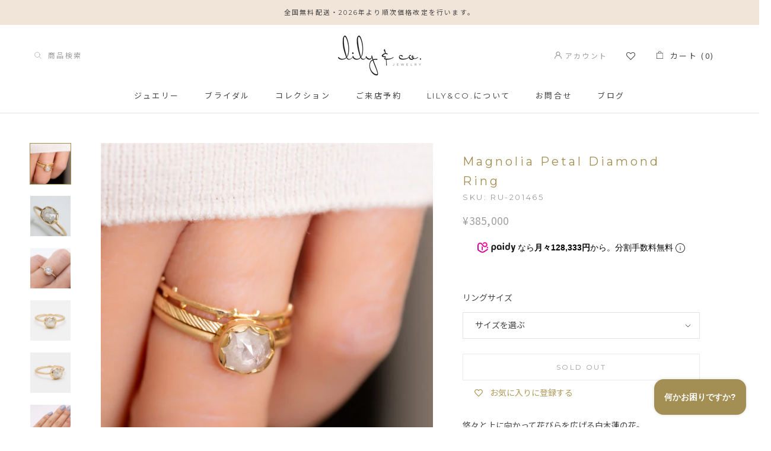

--- FILE ---
content_type: text/html; charset=utf-8
request_url: https://lilyandco.jp/products/magnolia-petal-diamond-ring-1
body_size: 37445
content:
<!doctype html>

<html class="no-js" lang="ja">
  <head>
    <meta charset="utf-8">
    <meta http-equiv="X-UA-Compatible" content="IE=edge,chrome=1">
    <meta
      name="viewport"
      content="width=device-width, initial-scale=1.0, height=device-height, minimum-scale=1.0, user-scalable=0"
    >
    <meta name="theme-color" content="">
    <script
      src="https://code.jquery.com/jquery-3.4.1.min.js"
      integrity="sha256-CSXorXvZcTkaix6Yvo6HppcZGetbYMGWSFlBw8HfCJo="
      crossorigin="anonymous"
    ></script>
    <title>
      Magnolia Petal Diamond Ring
      
      
       &ndash; lily &amp; co.
    </title><meta name="description" content="悠々と上に向かって花びらを広げる白木蓮の花。 ふかふかとした花びらと、生き生きとした白色に魅せられて。 ダイヤモンドは透明部分や薄雲のかかったペールホワイト。 アーム部分はマット仕上げで落ち着いた表情に。覆輪部分もご希望でマット仕上げ可能なので、どうぞご希望をお知らせください。 Diamond 7x6.3mm 1.11ct 14KYG 1.3mm マット仕上げ"><link rel="canonical" href="https://lilyandco.jp/products/magnolia-petal-diamond-ring-1"><link rel="shortcut icon" href="//lilyandco.jp/cdn/shop/files/favicon4_32x32.png?v=1614756655" type="image/png"><meta property="og:type" content="product">
  <meta property="og:title" content="Magnolia Petal Diamond Ring"><meta property="og:image" content="http://lilyandco.jp/cdn/shop/files/RU-201465_grande.jpg?v=1766095781">
    <meta property="og:image:secure_url" content="https://lilyandco.jp/cdn/shop/files/RU-201465_grande.jpg?v=1766095781"><meta property="og:image" content="http://lilyandco.jp/cdn/shop/files/04-19-lc-2024-2_grande.jpg?v=1766095781">
    <meta property="og:image:secure_url" content="https://lilyandco.jp/cdn/shop/files/04-19-lc-2024-2_grande.jpg?v=1766095781"><meta property="og:image" content="http://lilyandco.jp/cdn/shop/files/3-13-2024-5_grande.jpg?v=1766095781">
    <meta property="og:image:secure_url" content="https://lilyandco.jp/cdn/shop/files/3-13-2024-5_grande.jpg?v=1766095781"><meta property="product:price:amount" content="385,000">
  <meta property="product:price:currency" content="JPY"><meta property="og:description" content="悠々と上に向かって花びらを広げる白木蓮の花。 ふかふかとした花びらと、生き生きとした白色に魅せられて。 ダイヤモンドは透明部分や薄雲のかかったペールホワイト。 アーム部分はマット仕上げで落ち着いた表情に。覆輪部分もご希望でマット仕上げ可能なので、どうぞご希望をお知らせください。 Diamond 7x6.3mm 1.11ct 14KYG 1.3mm マット仕上げ"><meta property="og:url" content="https://lilyandco.jp/products/magnolia-petal-diamond-ring-1">
<meta property="og:site_name" content="lily &amp; co."><meta name="twitter:card" content="summary"><meta name="twitter:title" content="Magnolia Petal Diamond Ring">
  <meta name="twitter:description" content="悠々と上に向かって花びらを広げる白木蓮の花。
ふかふかとした花びらと、生き生きとした白色に魅せられて。
ダイヤモンドは透明部分や薄雲のかかったペールホワイト。
アーム部分はマット仕上げで落ち着いた表情に。覆輪部分もご希望でマット仕上げ可能なので、どうぞご希望をお知らせください。
Diamond 7x6.3mm 1.11ct
14KYG
1.3mm マット仕上げ">
  <meta name="twitter:image" content="https://lilyandco.jp/cdn/shop/files/RU-201465_600x600_crop_center.jpg?v=1766095781">

    <script>window.performance && window.performance.mark && window.performance.mark('shopify.content_for_header.start');</script><meta name="google-site-verification" content="9ZLfrK0qPa3qxgUZP1PIm8dqXU4QFBysotJNHXg5_lI">
<meta id="shopify-digital-wallet" name="shopify-digital-wallet" content="/26101153826/digital_wallets/dialog">
<meta name="shopify-checkout-api-token" content="8c48042f71788254dedf5139a7129d53">
<link rel="alternate" type="application/json+oembed" href="https://lilyandco.jp/products/magnolia-petal-diamond-ring-1.oembed">
<script async="async" src="/checkouts/internal/preloads.js?locale=ja-JP"></script>
<link rel="preconnect" href="https://shop.app" crossorigin="anonymous">
<script async="async" src="https://shop.app/checkouts/internal/preloads.js?locale=ja-JP&shop_id=26101153826" crossorigin="anonymous"></script>
<script id="apple-pay-shop-capabilities" type="application/json">{"shopId":26101153826,"countryCode":"JP","currencyCode":"JPY","merchantCapabilities":["supports3DS"],"merchantId":"gid:\/\/shopify\/Shop\/26101153826","merchantName":"lily \u0026 co.","requiredBillingContactFields":["postalAddress","email","phone"],"requiredShippingContactFields":["postalAddress","email","phone"],"shippingType":"shipping","supportedNetworks":["visa","masterCard","amex","jcb","discover"],"total":{"type":"pending","label":"lily \u0026 co.","amount":"1.00"},"shopifyPaymentsEnabled":true,"supportsSubscriptions":true}</script>
<script id="shopify-features" type="application/json">{"accessToken":"8c48042f71788254dedf5139a7129d53","betas":["rich-media-storefront-analytics"],"domain":"lilyandco.jp","predictiveSearch":false,"shopId":26101153826,"locale":"ja"}</script>
<script>var Shopify = Shopify || {};
Shopify.shop = "lilyandcojewelry.myshopify.com";
Shopify.locale = "ja";
Shopify.currency = {"active":"JPY","rate":"1.0"};
Shopify.country = "JP";
Shopify.theme = {"name":"Copy of Copy of Prestige by Maestrooo + wishlis...","id":166919438648,"schema_name":"Prestige","schema_version":"4.4.3","theme_store_id":855,"role":"main"};
Shopify.theme.handle = "null";
Shopify.theme.style = {"id":null,"handle":null};
Shopify.cdnHost = "lilyandco.jp/cdn";
Shopify.routes = Shopify.routes || {};
Shopify.routes.root = "/";</script>
<script type="module">!function(o){(o.Shopify=o.Shopify||{}).modules=!0}(window);</script>
<script>!function(o){function n(){var o=[];function n(){o.push(Array.prototype.slice.apply(arguments))}return n.q=o,n}var t=o.Shopify=o.Shopify||{};t.loadFeatures=n(),t.autoloadFeatures=n()}(window);</script>
<script>
  window.ShopifyPay = window.ShopifyPay || {};
  window.ShopifyPay.apiHost = "shop.app\/pay";
  window.ShopifyPay.redirectState = null;
</script>
<script id="shop-js-analytics" type="application/json">{"pageType":"product"}</script>
<script defer="defer" async type="module" src="//lilyandco.jp/cdn/shopifycloud/shop-js/modules/v2/client.init-shop-cart-sync_0MstufBG.ja.esm.js"></script>
<script defer="defer" async type="module" src="//lilyandco.jp/cdn/shopifycloud/shop-js/modules/v2/chunk.common_jll-23Z1.esm.js"></script>
<script defer="defer" async type="module" src="//lilyandco.jp/cdn/shopifycloud/shop-js/modules/v2/chunk.modal_HXih6-AF.esm.js"></script>
<script type="module">
  await import("//lilyandco.jp/cdn/shopifycloud/shop-js/modules/v2/client.init-shop-cart-sync_0MstufBG.ja.esm.js");
await import("//lilyandco.jp/cdn/shopifycloud/shop-js/modules/v2/chunk.common_jll-23Z1.esm.js");
await import("//lilyandco.jp/cdn/shopifycloud/shop-js/modules/v2/chunk.modal_HXih6-AF.esm.js");

  window.Shopify.SignInWithShop?.initShopCartSync?.({"fedCMEnabled":true,"windoidEnabled":true});

</script>
<script>
  window.Shopify = window.Shopify || {};
  if (!window.Shopify.featureAssets) window.Shopify.featureAssets = {};
  window.Shopify.featureAssets['shop-js'] = {"shop-cart-sync":["modules/v2/client.shop-cart-sync_DN7iwvRY.ja.esm.js","modules/v2/chunk.common_jll-23Z1.esm.js","modules/v2/chunk.modal_HXih6-AF.esm.js"],"init-fed-cm":["modules/v2/client.init-fed-cm_DmZOWWut.ja.esm.js","modules/v2/chunk.common_jll-23Z1.esm.js","modules/v2/chunk.modal_HXih6-AF.esm.js"],"shop-cash-offers":["modules/v2/client.shop-cash-offers_HFfvn_Gz.ja.esm.js","modules/v2/chunk.common_jll-23Z1.esm.js","modules/v2/chunk.modal_HXih6-AF.esm.js"],"shop-login-button":["modules/v2/client.shop-login-button_BVN3pvk0.ja.esm.js","modules/v2/chunk.common_jll-23Z1.esm.js","modules/v2/chunk.modal_HXih6-AF.esm.js"],"pay-button":["modules/v2/client.pay-button_CyS_4GVi.ja.esm.js","modules/v2/chunk.common_jll-23Z1.esm.js","modules/v2/chunk.modal_HXih6-AF.esm.js"],"shop-button":["modules/v2/client.shop-button_zh22db91.ja.esm.js","modules/v2/chunk.common_jll-23Z1.esm.js","modules/v2/chunk.modal_HXih6-AF.esm.js"],"avatar":["modules/v2/client.avatar_BTnouDA3.ja.esm.js"],"init-windoid":["modules/v2/client.init-windoid_BlVJIuJ5.ja.esm.js","modules/v2/chunk.common_jll-23Z1.esm.js","modules/v2/chunk.modal_HXih6-AF.esm.js"],"init-shop-for-new-customer-accounts":["modules/v2/client.init-shop-for-new-customer-accounts_BqzwtUK7.ja.esm.js","modules/v2/client.shop-login-button_BVN3pvk0.ja.esm.js","modules/v2/chunk.common_jll-23Z1.esm.js","modules/v2/chunk.modal_HXih6-AF.esm.js"],"init-shop-email-lookup-coordinator":["modules/v2/client.init-shop-email-lookup-coordinator_DKDv3hKi.ja.esm.js","modules/v2/chunk.common_jll-23Z1.esm.js","modules/v2/chunk.modal_HXih6-AF.esm.js"],"init-shop-cart-sync":["modules/v2/client.init-shop-cart-sync_0MstufBG.ja.esm.js","modules/v2/chunk.common_jll-23Z1.esm.js","modules/v2/chunk.modal_HXih6-AF.esm.js"],"shop-toast-manager":["modules/v2/client.shop-toast-manager_BkVvTGW3.ja.esm.js","modules/v2/chunk.common_jll-23Z1.esm.js","modules/v2/chunk.modal_HXih6-AF.esm.js"],"init-customer-accounts":["modules/v2/client.init-customer-accounts_CZbUHFPX.ja.esm.js","modules/v2/client.shop-login-button_BVN3pvk0.ja.esm.js","modules/v2/chunk.common_jll-23Z1.esm.js","modules/v2/chunk.modal_HXih6-AF.esm.js"],"init-customer-accounts-sign-up":["modules/v2/client.init-customer-accounts-sign-up_C0QA8nCd.ja.esm.js","modules/v2/client.shop-login-button_BVN3pvk0.ja.esm.js","modules/v2/chunk.common_jll-23Z1.esm.js","modules/v2/chunk.modal_HXih6-AF.esm.js"],"shop-follow-button":["modules/v2/client.shop-follow-button_CSkbpFfm.ja.esm.js","modules/v2/chunk.common_jll-23Z1.esm.js","modules/v2/chunk.modal_HXih6-AF.esm.js"],"checkout-modal":["modules/v2/client.checkout-modal_rYdHFJTE.ja.esm.js","modules/v2/chunk.common_jll-23Z1.esm.js","modules/v2/chunk.modal_HXih6-AF.esm.js"],"shop-login":["modules/v2/client.shop-login_DeXIozZF.ja.esm.js","modules/v2/chunk.common_jll-23Z1.esm.js","modules/v2/chunk.modal_HXih6-AF.esm.js"],"lead-capture":["modules/v2/client.lead-capture_DGEoeVgo.ja.esm.js","modules/v2/chunk.common_jll-23Z1.esm.js","modules/v2/chunk.modal_HXih6-AF.esm.js"],"payment-terms":["modules/v2/client.payment-terms_BXPcfuME.ja.esm.js","modules/v2/chunk.common_jll-23Z1.esm.js","modules/v2/chunk.modal_HXih6-AF.esm.js"]};
</script>
<script>(function() {
  var isLoaded = false;
  function asyncLoad() {
    if (isLoaded) return;
    isLoaded = true;
    var urls = ["\/\/d1liekpayvooaz.cloudfront.net\/apps\/customizery\/customizery.js?shop=lilyandcojewelry.myshopify.com","https:\/\/cdn1.stamped.io\/files\/widget.min.js?shop=lilyandcojewelry.myshopify.com","https:\/\/wishlisthero-assets.revampco.com\/store-front\/bundle2.js?shop=lilyandcojewelry.myshopify.com","https:\/\/cdn.nfcube.com\/instafeed-e12c6d3f1886abb03502f73ddca7f658.js?shop=lilyandcojewelry.myshopify.com"];
    for (var i = 0; i < urls.length; i++) {
      var s = document.createElement('script');
      s.type = 'text/javascript';
      s.async = true;
      s.src = urls[i];
      var x = document.getElementsByTagName('script')[0];
      x.parentNode.insertBefore(s, x);
    }
  };
  if(window.attachEvent) {
    window.attachEvent('onload', asyncLoad);
  } else {
    window.addEventListener('load', asyncLoad, false);
  }
})();</script>
<script id="__st">var __st={"a":26101153826,"offset":32400,"reqid":"dec1daa8-0260-4deb-8edc-b133b91dba07-1769177012","pageurl":"lilyandco.jp\/products\/magnolia-petal-diamond-ring-1","u":"bc943bda91e4","p":"product","rtyp":"product","rid":9046314451256};</script>
<script>window.ShopifyPaypalV4VisibilityTracking = true;</script>
<script id="captcha-bootstrap">!function(){'use strict';const t='contact',e='account',n='new_comment',o=[[t,t],['blogs',n],['comments',n],[t,'customer']],c=[[e,'customer_login'],[e,'guest_login'],[e,'recover_customer_password'],[e,'create_customer']],r=t=>t.map((([t,e])=>`form[action*='/${t}']:not([data-nocaptcha='true']) input[name='form_type'][value='${e}']`)).join(','),a=t=>()=>t?[...document.querySelectorAll(t)].map((t=>t.form)):[];function s(){const t=[...o],e=r(t);return a(e)}const i='password',u='form_key',d=['recaptcha-v3-token','g-recaptcha-response','h-captcha-response',i],f=()=>{try{return window.sessionStorage}catch{return}},m='__shopify_v',_=t=>t.elements[u];function p(t,e,n=!1){try{const o=window.sessionStorage,c=JSON.parse(o.getItem(e)),{data:r}=function(t){const{data:e,action:n}=t;return t[m]||n?{data:e,action:n}:{data:t,action:n}}(c);for(const[e,n]of Object.entries(r))t.elements[e]&&(t.elements[e].value=n);n&&o.removeItem(e)}catch(o){console.error('form repopulation failed',{error:o})}}const l='form_type',E='cptcha';function T(t){t.dataset[E]=!0}const w=window,h=w.document,L='Shopify',v='ce_forms',y='captcha';let A=!1;((t,e)=>{const n=(g='f06e6c50-85a8-45c8-87d0-21a2b65856fe',I='https://cdn.shopify.com/shopifycloud/storefront-forms-hcaptcha/ce_storefront_forms_captcha_hcaptcha.v1.5.2.iife.js',D={infoText:'hCaptchaによる保護',privacyText:'プライバシー',termsText:'利用規約'},(t,e,n)=>{const o=w[L][v],c=o.bindForm;if(c)return c(t,g,e,D).then(n);var r;o.q.push([[t,g,e,D],n]),r=I,A||(h.body.append(Object.assign(h.createElement('script'),{id:'captcha-provider',async:!0,src:r})),A=!0)});var g,I,D;w[L]=w[L]||{},w[L][v]=w[L][v]||{},w[L][v].q=[],w[L][y]=w[L][y]||{},w[L][y].protect=function(t,e){n(t,void 0,e),T(t)},Object.freeze(w[L][y]),function(t,e,n,w,h,L){const[v,y,A,g]=function(t,e,n){const i=e?o:[],u=t?c:[],d=[...i,...u],f=r(d),m=r(i),_=r(d.filter((([t,e])=>n.includes(e))));return[a(f),a(m),a(_),s()]}(w,h,L),I=t=>{const e=t.target;return e instanceof HTMLFormElement?e:e&&e.form},D=t=>v().includes(t);t.addEventListener('submit',(t=>{const e=I(t);if(!e)return;const n=D(e)&&!e.dataset.hcaptchaBound&&!e.dataset.recaptchaBound,o=_(e),c=g().includes(e)&&(!o||!o.value);(n||c)&&t.preventDefault(),c&&!n&&(function(t){try{if(!f())return;!function(t){const e=f();if(!e)return;const n=_(t);if(!n)return;const o=n.value;o&&e.removeItem(o)}(t);const e=Array.from(Array(32),(()=>Math.random().toString(36)[2])).join('');!function(t,e){_(t)||t.append(Object.assign(document.createElement('input'),{type:'hidden',name:u})),t.elements[u].value=e}(t,e),function(t,e){const n=f();if(!n)return;const o=[...t.querySelectorAll(`input[type='${i}']`)].map((({name:t})=>t)),c=[...d,...o],r={};for(const[a,s]of new FormData(t).entries())c.includes(a)||(r[a]=s);n.setItem(e,JSON.stringify({[m]:1,action:t.action,data:r}))}(t,e)}catch(e){console.error('failed to persist form',e)}}(e),e.submit())}));const S=(t,e)=>{t&&!t.dataset[E]&&(n(t,e.some((e=>e===t))),T(t))};for(const o of['focusin','change'])t.addEventListener(o,(t=>{const e=I(t);D(e)&&S(e,y())}));const B=e.get('form_key'),M=e.get(l),P=B&&M;t.addEventListener('DOMContentLoaded',(()=>{const t=y();if(P)for(const e of t)e.elements[l].value===M&&p(e,B);[...new Set([...A(),...v().filter((t=>'true'===t.dataset.shopifyCaptcha))])].forEach((e=>S(e,t)))}))}(h,new URLSearchParams(w.location.search),n,t,e,['guest_login'])})(!0,!0)}();</script>
<script integrity="sha256-4kQ18oKyAcykRKYeNunJcIwy7WH5gtpwJnB7kiuLZ1E=" data-source-attribution="shopify.loadfeatures" defer="defer" src="//lilyandco.jp/cdn/shopifycloud/storefront/assets/storefront/load_feature-a0a9edcb.js" crossorigin="anonymous"></script>
<script crossorigin="anonymous" defer="defer" src="//lilyandco.jp/cdn/shopifycloud/storefront/assets/shopify_pay/storefront-65b4c6d7.js?v=20250812"></script>
<script data-source-attribution="shopify.dynamic_checkout.dynamic.init">var Shopify=Shopify||{};Shopify.PaymentButton=Shopify.PaymentButton||{isStorefrontPortableWallets:!0,init:function(){window.Shopify.PaymentButton.init=function(){};var t=document.createElement("script");t.src="https://lilyandco.jp/cdn/shopifycloud/portable-wallets/latest/portable-wallets.ja.js",t.type="module",document.head.appendChild(t)}};
</script>
<script data-source-attribution="shopify.dynamic_checkout.buyer_consent">
  function portableWalletsHideBuyerConsent(e){var t=document.getElementById("shopify-buyer-consent"),n=document.getElementById("shopify-subscription-policy-button");t&&n&&(t.classList.add("hidden"),t.setAttribute("aria-hidden","true"),n.removeEventListener("click",e))}function portableWalletsShowBuyerConsent(e){var t=document.getElementById("shopify-buyer-consent"),n=document.getElementById("shopify-subscription-policy-button");t&&n&&(t.classList.remove("hidden"),t.removeAttribute("aria-hidden"),n.addEventListener("click",e))}window.Shopify?.PaymentButton&&(window.Shopify.PaymentButton.hideBuyerConsent=portableWalletsHideBuyerConsent,window.Shopify.PaymentButton.showBuyerConsent=portableWalletsShowBuyerConsent);
</script>
<script data-source-attribution="shopify.dynamic_checkout.cart.bootstrap">document.addEventListener("DOMContentLoaded",(function(){function t(){return document.querySelector("shopify-accelerated-checkout-cart, shopify-accelerated-checkout")}if(t())Shopify.PaymentButton.init();else{new MutationObserver((function(e,n){t()&&(Shopify.PaymentButton.init(),n.disconnect())})).observe(document.body,{childList:!0,subtree:!0})}}));
</script>
<link id="shopify-accelerated-checkout-styles" rel="stylesheet" media="screen" href="https://lilyandco.jp/cdn/shopifycloud/portable-wallets/latest/accelerated-checkout-backwards-compat.css" crossorigin="anonymous">
<style id="shopify-accelerated-checkout-cart">
        #shopify-buyer-consent {
  margin-top: 1em;
  display: inline-block;
  width: 100%;
}

#shopify-buyer-consent.hidden {
  display: none;
}

#shopify-subscription-policy-button {
  background: none;
  border: none;
  padding: 0;
  text-decoration: underline;
  font-size: inherit;
  cursor: pointer;
}

#shopify-subscription-policy-button::before {
  box-shadow: none;
}

      </style>

<script>window.performance && window.performance.mark && window.performance.mark('shopify.content_for_header.end');</script>

    <link rel="stylesheet" href="//lilyandco.jp/cdn/shop/t/8/assets/theme.scss.css?v=107763122704207265661762284051">

    <script>
      // This allows to expose several variables to the global scope, to be used in scripts
      window.theme = {
        template: "product",
        localeRootUrl: '',
        shopCurrency: "JPY",
        moneyFormat: "¥{{amount_no_decimals}}",
        moneyWithCurrencyFormat: "¥{{amount_no_decimals}} JPY",
        useNativeMultiCurrency: false,
        currencyConversionEnabled: false,
        currencyConversionMoneyFormat: "money_format",
        currencyConversionRoundAmounts: true,
        productImageSize: "natural",
        searchMode: "product,article,page",
        showPageTransition: true,
        showElementStaggering: false,
        showImageZooming: true
      };

      window.languages = {
        cartAddNote: "備考欄",
        cartEditNote: "メモを編集する",
        productImageLoadingError: "この画像を読み込めませんでした。ページをリロードしてみてください。",
        productFormAddToCart: "カートに入れる",
        productFormUnavailable: "お取り扱いございません",
        productFormSoldOut: "Sold Out",
        shippingEstimatorOneResult: "1つのオプションが利用可能：",
        shippingEstimatorMoreResults: "{{count}}つのオプションが利用可能：",
        shippingEstimatorNoResults: "配送が見つかりませんでした"
      };

      window.lazySizesConfig = {
        loadHidden: false,
        hFac: 0.5,
        expFactor: 2,
        ricTimeout: 150,
        lazyClass: 'Image--lazyLoad',
        loadingClass: 'Image--lazyLoading',
        loadedClass: 'Image--lazyLoaded'
      };

      document.documentElement.className = document.documentElement.className.replace('no-js', 'js');
      document.documentElement.style.setProperty('--window-height', window.innerHeight + 'px');

      // We do a quick detection of some features (we could use Modernizr but for so little...)
      (function() {
        document.documentElement.className += ((window.CSS && window.CSS.supports('(position: sticky) or (position: -webkit-sticky)')) ? ' supports-sticky' : ' no-supports-sticky');
        document.documentElement.className += (window.matchMedia('(-moz-touch-enabled: 1), (hover: none)')).matches ? ' no-supports-hover' : ' supports-hover';
      }());

      // This code is done to force reload the page when the back button is hit (which allows to fix stale data on cart, for instance)
      if (performance.navigation.type === 2) {
        location.reload(true);
      }
    </script>

    <script src="//lilyandco.jp/cdn/shop/t/8/assets/lazysizes.min.js?v=174358363404432586981710691251" async></script>

    
<script
      src="https://polyfill-fastly.net/v3/polyfill.min.js?unknown=polyfill&features=fetch,Element.prototype.closest,Element.prototype.remove,Element.prototype.classList,Array.prototype.includes,Array.prototype.fill,Object.assign,CustomEvent,IntersectionObserver,IntersectionObserverEntry,URL"
      defer
    ></script>
    <script src="//lilyandco.jp/cdn/shop/t/8/assets/libs.min.js?v=88466822118989791001710691251" defer></script>
    <script src="//lilyandco.jp/cdn/shop/t/8/assets/theme.min.js?v=135174551101602897611710691251" defer></script>
    <script src="//lilyandco.jp/cdn/shop/t/8/assets/custom.js?v=81497459436332688391710691251" defer></script>

    <script>
      (function () {
        window.onpageshow = function() {
          if (window.theme.showPageTransition) {
            var pageTransition = document.querySelector('.PageTransition');

            if (pageTransition) {
              pageTransition.style.visibility = 'visible';
              pageTransition.style.opacity = '0';
            }
          }

          // When the page is loaded from the cache, we have to reload the cart content
          document.documentElement.dispatchEvent(new CustomEvent('cart:refresh', {
            bubbles: true
          }));
        };
      })();
    </script>

    <!--
      <script type="text/javascript">(function e(){var e=document.createElement("script");e.type="text/javascript",e.async=true,e.src="//staticw2.yotpo.com/eqfWWkIprMv3ul8Fzi2gWb6UVq0vVQbcYlDVf4Ic/widget.js";var t=document.getElementsByTagName("script")[0];t.parentNode.insertBefore(e,t)})();</script>
    -->

    
  <script type="application/ld+json">
  {
    "@context": "http://schema.org",
    "@type": "Product",
    "offers": [{
          "@type": "Offer",
          "name": "Default Title",
          "availability":"https://schema.org/OutOfStock",
          "price": "385,000",
          "priceCurrency": "JPY",
          "priceValidUntil": "2026-02-02","sku": "RU-201465","url": "https://lilyandco.jp/products/magnolia-petal-diamond-ring-1?variant=47993242616120"
        }
],

    "brand": {
      "name": "lily \u0026 co."
    },
    "name": "Magnolia Petal Diamond Ring",
    "description": "悠々と上に向かって花びらを広げる白木蓮の花。\nふかふかとした花びらと、生き生きとした白色に魅せられて。\nダイヤモンドは透明部分や薄雲のかかったペールホワイト。\nアーム部分はマット仕上げで落ち着いた表情に。覆輪部分もご希望でマット仕上げ可能なので、どうぞご希望をお知らせください。\nDiamond 7x6.3mm 1.11ct\n14KYG\n1.3mm マット仕上げ",
    "category": "RING",
    "url": "https://lilyandco.jp/products/magnolia-petal-diamond-ring-1",
    "sku": "RU-201465",
    "image": {
      "@type": "ImageObject",
      "url": "https://lilyandco.jp/cdn/shop/files/RU-201465_1024x.jpg?v=1766095781",
      "image": "https://lilyandco.jp/cdn/shop/files/RU-201465_1024x.jpg?v=1766095781",
      "name": "Magnolia Petal Diamond Ring",
      "width": "1024",
      "height": "1024"
    }
  }
  </script>

    
<!-- Font icon for header icons -->
<link href="https://wishlisthero-assets.revampco.com/safe-icons/css/wishlisthero-icons.css" rel="stylesheet"/>
<!-- Style for floating buttons and others -->
<style type="text/css">
  
    .wishlisthero-floating {
        position: absolute;
          right:5px;
        top: 5px;
        z-index: 23;
        border-radius: 100%;
    }

    .wishlisthero-floating:hover {
        background-color: rgba(0, 0, 0, 0.05);
    }

    .wishlisthero-floating button {
        font-size: 20px !important;
        width: 40px !important;
        padding: 0.125em 0 0 !important;
    }

     .wishlist-hero-header-icon{
        position: relative;
        top: 1px;
    }

      .wishlist-hero-header-icon .wlh-icon-heart-empty{
        font-size: 15px !important;
    }

   .wishlist-hero-header-mobile-icon .wlh-icon-heart-empty{
        font-size: 21px !important;
        opacity: 0.85;
     
    }

    span.wishlist-hero-items-count {
        display: none !important; 
    }

     .wishlist-hero-header-mobile-icon{
        margin: 0 5px;
    }

  @media screen and (max-width: 400px){
    .Header__FlexItem{
        margin-right: -15px;
    }
  }
  
  @media screen and (min-width: 641px){
   .wishlist-hero-header-mobile-icon .wlh-icon-heart-empty{
        -webkit-text-stroke: 0.5px;
    }

    .wishlist-hero-header-mobile-icon .wlh-icon-heart-empty{
        font-size: 23px !important;
        opacity: 1;
    }

    .wishlist-hero-header-mobile-icon{
        position: relative;
        top: 1px;
    }

    .wishlist-hero-header-mobile-icon{
        margin: 0 10px;
    }
    
  }

      #wishlisthero-floating-launcher-container{
        display:none !important;
      }
  
.MuiTypography-body2 ,.MuiTypography-body1 ,.MuiTypography-caption ,.MuiTypography-button ,.MuiTypography-h1 ,.MuiTypography-h2 ,.MuiTypography-h3 ,.MuiTypography-h4 ,.MuiTypography-h5 ,.MuiTypography-h6 ,.MuiTypography-subtitle1 ,.MuiTypography-subtitle2 ,.MuiTypography-overline , MuiButton-root,  .MuiCardHeader-title a{
     font-family: inherit !important; /*Roboto, Helvetica, Arial, sans-serif;*/
}
.MuiTypography-h1 , .MuiTypography-h2 , .MuiTypography-h3 , .MuiTypography-h4 , .MuiTypography-h5 , .MuiTypography-h6 ,  .MuiCardHeader-title a{
     font-family: ,  !important;
     font-family: ,  !important;
     font-family: ,  !important;
     font-family: ,  !important;
}

    /****************************************************************************************/
    /* For some theme shared view need some spacing */
    /*
    #wishlist-hero-shared-list-view {
  margin-top: 15px;
  margin-bottom: 15px;
}
#wishlist-hero-shared-list-view h1 {
  padding-left: 5px;
}

#wishlisthero-product-page-button-container {
  padding-top: 15px;
}
*/
    /****************************************************************************************/
    /* #wishlisthero-product-page-button-container button {
  padding-left: 1px !important;
} */
    /****************************************************************************************/
    /* Customize the indicator when wishlist has items AND the normal indicator not working */
/*     span.wishlist-hero-items-count {

  top: 0px;
  right: -6px;



}

@media screen and (max-width: 749px){
.wishlisthero-product-page-button-container{
width:100%
}
.wishlisthero-product-page-button-container button{
 margin-left:auto !important; margin-right: auto !important;
}
}
@media screen and (max-width: 749px) {
span.wishlist-hero-items-count {
top: 10px;
right: 3px;
}
}*/
</style>
<script>window.wishlisthero_cartDotClasses=['site-header__cart-count', 'is-visible'];</script>
 <script type='text/javascript'>try{
   window.WishListHero_setting = {"ButtonColor":"#A78F4A","IconColor":"rgba(255, 255, 255, 1)","ButtonTextBeforeAdding":"お気に入りに登録する","ButtonTextAfterAdding":"お気に入りに登録済み","AnimationAfterAddition":"None","ButtonTextAddToCart":"カートに入れる","AddedProductNotificationText":"お気に入りに登録されました","ViewWishlistText":"お気に入りリストを見る","EmptyWishlistText":"お気に入りはまだありません","Wishlist_Title":"お気に入りリスト","LaunchPointType":"floating_point","DisplayWishlistAs":"popup_window","DisplayButtonAs":"text_with_icon","PopupSize":"md","_id":"5e57277365bd036895d54beb","EnableCollection":false,"EnableShare":true,"RemovePowerBy":true,"EnableFBPixel":false,"DisapleApp":false,"FloatPointPossition":"bottom_right","HeartStateToggle":true,"HeaderMenuItemsIndicator":true,"AddedProductToCartNotificationText":"カートに入れました","RemoveProductMessageText":"お気に入りリストから削除しますか？","RemovedProductNotificationText":"お気に入りリストから削除しました","AddAllOutOfStockProductNotificationText":"There seems to have been an issue adding items to cart, please try again later","AddProductMessageText":"Are you sure you want to add all items to cart ?","ButtonTextAddAllToCart":"ADD All TO CART","ButtonTextOutOfStock":"OUT OF STOCK","ButtonTextRemoveAllToCart":"REMOVE All FROM WISHLIST","BuyNowButtonText":"Buy Now","DisableGuestCustomer":false,"EnableRemoveFromWishlistAfterAddButtonText":"REMOVE FROM WISHLIST","HeaderFontSize":"30","HideAddToCartButton":false,"IconType":"Heart","LoginPopupContent":"Please login to save your wishlist across devices.","LoginPopupContentFontSize":"20","LoginPopupLoginBtnText":"Login","NoRedirectAfterAddToCart":false,"NotificationPopupPosition":"right","PriceColor":"rgb(0, 122, 206)","PriceFontSize":"18","ProductNameFontSize":"16","RemoveAllProductMessageText":"Are you sure you want to remove all items from your wishlist ?","RemovePopupOkText":"Ok","RemovePopup_HeaderText":"ARE YOU SURE?","SendEMailPopup_BodyText":"Body","SendEMailPopup_BtnText":"send email","SendEMailPopup_FromText":"From Name","SendEMailPopup_SendBtnText":"send","SendEMailPopup_TitleText":"Send My Wishlist via Email","SendEMailPopup_ToText":"To email","SharePopup_TitleText":"Share My Wishlist","SharePopup_shareBtnText":"Share","SharePopup_shareCancelBtnText":"cancel","SharePopup_shareCopyBtnText":"copy","SharePopup_shareCopyText":"Or copy Wishlist link to share","SharePopup_shareHederText":"Share on Social Networks","ViewCartLinkText":"View Cart","WishlistButtonTextColor":"rgba(255, 255, 255, 1)","WishlistHeaderTitleAlignment":"Left","WishlistProductImageSize":"Normal","Shop":"lilyandcojewelry.myshopify.com","shop":"lilyandcojewelry.myshopify.com","Status":"Active","Plan":"SILVER"};  
  }catch(e){ console.error('Error loading config',e); } </script>

    <script src="https://cdn.paidy.com/promotional-messaging/general/paidy-upsell-widget.js" defer="defer"></script>
  <!-- BEGIN app block: shopify://apps/klaviyo-email-marketing-sms/blocks/klaviyo-onsite-embed/2632fe16-c075-4321-a88b-50b567f42507 -->












  <script async src="https://static.klaviyo.com/onsite/js/MTtmzw/klaviyo.js?company_id=MTtmzw"></script>
  <script>!function(){if(!window.klaviyo){window._klOnsite=window._klOnsite||[];try{window.klaviyo=new Proxy({},{get:function(n,i){return"push"===i?function(){var n;(n=window._klOnsite).push.apply(n,arguments)}:function(){for(var n=arguments.length,o=new Array(n),w=0;w<n;w++)o[w]=arguments[w];var t="function"==typeof o[o.length-1]?o.pop():void 0,e=new Promise((function(n){window._klOnsite.push([i].concat(o,[function(i){t&&t(i),n(i)}]))}));return e}}})}catch(n){window.klaviyo=window.klaviyo||[],window.klaviyo.push=function(){var n;(n=window._klOnsite).push.apply(n,arguments)}}}}();</script>

  
    <script id="viewed_product">
      if (item == null) {
        var _learnq = _learnq || [];

        var MetafieldReviews = null
        var MetafieldYotpoRating = null
        var MetafieldYotpoCount = null
        var MetafieldLooxRating = null
        var MetafieldLooxCount = null
        var okendoProduct = null
        var okendoProductReviewCount = null
        var okendoProductReviewAverageValue = null
        try {
          // The following fields are used for Customer Hub recently viewed in order to add reviews.
          // This information is not part of __kla_viewed. Instead, it is part of __kla_viewed_reviewed_items
          MetafieldReviews = {};
          MetafieldYotpoRating = null
          MetafieldYotpoCount = null
          MetafieldLooxRating = null
          MetafieldLooxCount = null

          okendoProduct = null
          // If the okendo metafield is not legacy, it will error, which then requires the new json formatted data
          if (okendoProduct && 'error' in okendoProduct) {
            okendoProduct = null
          }
          okendoProductReviewCount = okendoProduct ? okendoProduct.reviewCount : null
          okendoProductReviewAverageValue = okendoProduct ? okendoProduct.reviewAverageValue : null
        } catch (error) {
          console.error('Error in Klaviyo onsite reviews tracking:', error);
        }

        var item = {
          Name: "Magnolia Petal Diamond Ring",
          ProductID: 9046314451256,
          Categories: ["Sold Out"],
          ImageURL: "https://lilyandco.jp/cdn/shop/files/RU-201465_grande.jpg?v=1766095781",
          URL: "https://lilyandco.jp/products/magnolia-petal-diamond-ring-1",
          Brand: "lily \u0026 co.",
          Price: "¥385,000",
          Value: "385,000",
          CompareAtPrice: "¥0"
        };
        _learnq.push(['track', 'Viewed Product', item]);
        _learnq.push(['trackViewedItem', {
          Title: item.Name,
          ItemId: item.ProductID,
          Categories: item.Categories,
          ImageUrl: item.ImageURL,
          Url: item.URL,
          Metadata: {
            Brand: item.Brand,
            Price: item.Price,
            Value: item.Value,
            CompareAtPrice: item.CompareAtPrice
          },
          metafields:{
            reviews: MetafieldReviews,
            yotpo:{
              rating: MetafieldYotpoRating,
              count: MetafieldYotpoCount,
            },
            loox:{
              rating: MetafieldLooxRating,
              count: MetafieldLooxCount,
            },
            okendo: {
              rating: okendoProductReviewAverageValue,
              count: okendoProductReviewCount,
            }
          }
        }]);
      }
    </script>
  




  <script>
    window.klaviyoReviewsProductDesignMode = false
  </script>







<!-- END app block --><script src="https://cdn.shopify.com/extensions/e8878072-2f6b-4e89-8082-94b04320908d/inbox-1254/assets/inbox-chat-loader.js" type="text/javascript" defer="defer"></script>
<link href="https://monorail-edge.shopifysvc.com" rel="dns-prefetch">
<script>(function(){if ("sendBeacon" in navigator && "performance" in window) {try {var session_token_from_headers = performance.getEntriesByType('navigation')[0].serverTiming.find(x => x.name == '_s').description;} catch {var session_token_from_headers = undefined;}var session_cookie_matches = document.cookie.match(/_shopify_s=([^;]*)/);var session_token_from_cookie = session_cookie_matches && session_cookie_matches.length === 2 ? session_cookie_matches[1] : "";var session_token = session_token_from_headers || session_token_from_cookie || "";function handle_abandonment_event(e) {var entries = performance.getEntries().filter(function(entry) {return /monorail-edge.shopifysvc.com/.test(entry.name);});if (!window.abandonment_tracked && entries.length === 0) {window.abandonment_tracked = true;var currentMs = Date.now();var navigation_start = performance.timing.navigationStart;var payload = {shop_id: 26101153826,url: window.location.href,navigation_start,duration: currentMs - navigation_start,session_token,page_type: "product"};window.navigator.sendBeacon("https://monorail-edge.shopifysvc.com/v1/produce", JSON.stringify({schema_id: "online_store_buyer_site_abandonment/1.1",payload: payload,metadata: {event_created_at_ms: currentMs,event_sent_at_ms: currentMs}}));}}window.addEventListener('pagehide', handle_abandonment_event);}}());</script>
<script id="web-pixels-manager-setup">(function e(e,d,r,n,o){if(void 0===o&&(o={}),!Boolean(null===(a=null===(i=window.Shopify)||void 0===i?void 0:i.analytics)||void 0===a?void 0:a.replayQueue)){var i,a;window.Shopify=window.Shopify||{};var t=window.Shopify;t.analytics=t.analytics||{};var s=t.analytics;s.replayQueue=[],s.publish=function(e,d,r){return s.replayQueue.push([e,d,r]),!0};try{self.performance.mark("wpm:start")}catch(e){}var l=function(){var e={modern:/Edge?\/(1{2}[4-9]|1[2-9]\d|[2-9]\d{2}|\d{4,})\.\d+(\.\d+|)|Firefox\/(1{2}[4-9]|1[2-9]\d|[2-9]\d{2}|\d{4,})\.\d+(\.\d+|)|Chrom(ium|e)\/(9{2}|\d{3,})\.\d+(\.\d+|)|(Maci|X1{2}).+ Version\/(15\.\d+|(1[6-9]|[2-9]\d|\d{3,})\.\d+)([,.]\d+|)( \(\w+\)|)( Mobile\/\w+|) Safari\/|Chrome.+OPR\/(9{2}|\d{3,})\.\d+\.\d+|(CPU[ +]OS|iPhone[ +]OS|CPU[ +]iPhone|CPU IPhone OS|CPU iPad OS)[ +]+(15[._]\d+|(1[6-9]|[2-9]\d|\d{3,})[._]\d+)([._]\d+|)|Android:?[ /-](13[3-9]|1[4-9]\d|[2-9]\d{2}|\d{4,})(\.\d+|)(\.\d+|)|Android.+Firefox\/(13[5-9]|1[4-9]\d|[2-9]\d{2}|\d{4,})\.\d+(\.\d+|)|Android.+Chrom(ium|e)\/(13[3-9]|1[4-9]\d|[2-9]\d{2}|\d{4,})\.\d+(\.\d+|)|SamsungBrowser\/([2-9]\d|\d{3,})\.\d+/,legacy:/Edge?\/(1[6-9]|[2-9]\d|\d{3,})\.\d+(\.\d+|)|Firefox\/(5[4-9]|[6-9]\d|\d{3,})\.\d+(\.\d+|)|Chrom(ium|e)\/(5[1-9]|[6-9]\d|\d{3,})\.\d+(\.\d+|)([\d.]+$|.*Safari\/(?![\d.]+ Edge\/[\d.]+$))|(Maci|X1{2}).+ Version\/(10\.\d+|(1[1-9]|[2-9]\d|\d{3,})\.\d+)([,.]\d+|)( \(\w+\)|)( Mobile\/\w+|) Safari\/|Chrome.+OPR\/(3[89]|[4-9]\d|\d{3,})\.\d+\.\d+|(CPU[ +]OS|iPhone[ +]OS|CPU[ +]iPhone|CPU IPhone OS|CPU iPad OS)[ +]+(10[._]\d+|(1[1-9]|[2-9]\d|\d{3,})[._]\d+)([._]\d+|)|Android:?[ /-](13[3-9]|1[4-9]\d|[2-9]\d{2}|\d{4,})(\.\d+|)(\.\d+|)|Mobile Safari.+OPR\/([89]\d|\d{3,})\.\d+\.\d+|Android.+Firefox\/(13[5-9]|1[4-9]\d|[2-9]\d{2}|\d{4,})\.\d+(\.\d+|)|Android.+Chrom(ium|e)\/(13[3-9]|1[4-9]\d|[2-9]\d{2}|\d{4,})\.\d+(\.\d+|)|Android.+(UC? ?Browser|UCWEB|U3)[ /]?(15\.([5-9]|\d{2,})|(1[6-9]|[2-9]\d|\d{3,})\.\d+)\.\d+|SamsungBrowser\/(5\.\d+|([6-9]|\d{2,})\.\d+)|Android.+MQ{2}Browser\/(14(\.(9|\d{2,})|)|(1[5-9]|[2-9]\d|\d{3,})(\.\d+|))(\.\d+|)|K[Aa][Ii]OS\/(3\.\d+|([4-9]|\d{2,})\.\d+)(\.\d+|)/},d=e.modern,r=e.legacy,n=navigator.userAgent;return n.match(d)?"modern":n.match(r)?"legacy":"unknown"}(),u="modern"===l?"modern":"legacy",c=(null!=n?n:{modern:"",legacy:""})[u],f=function(e){return[e.baseUrl,"/wpm","/b",e.hashVersion,"modern"===e.buildTarget?"m":"l",".js"].join("")}({baseUrl:d,hashVersion:r,buildTarget:u}),m=function(e){var d=e.version,r=e.bundleTarget,n=e.surface,o=e.pageUrl,i=e.monorailEndpoint;return{emit:function(e){var a=e.status,t=e.errorMsg,s=(new Date).getTime(),l=JSON.stringify({metadata:{event_sent_at_ms:s},events:[{schema_id:"web_pixels_manager_load/3.1",payload:{version:d,bundle_target:r,page_url:o,status:a,surface:n,error_msg:t},metadata:{event_created_at_ms:s}}]});if(!i)return console&&console.warn&&console.warn("[Web Pixels Manager] No Monorail endpoint provided, skipping logging."),!1;try{return self.navigator.sendBeacon.bind(self.navigator)(i,l)}catch(e){}var u=new XMLHttpRequest;try{return u.open("POST",i,!0),u.setRequestHeader("Content-Type","text/plain"),u.send(l),!0}catch(e){return console&&console.warn&&console.warn("[Web Pixels Manager] Got an unhandled error while logging to Monorail."),!1}}}}({version:r,bundleTarget:l,surface:e.surface,pageUrl:self.location.href,monorailEndpoint:e.monorailEndpoint});try{o.browserTarget=l,function(e){var d=e.src,r=e.async,n=void 0===r||r,o=e.onload,i=e.onerror,a=e.sri,t=e.scriptDataAttributes,s=void 0===t?{}:t,l=document.createElement("script"),u=document.querySelector("head"),c=document.querySelector("body");if(l.async=n,l.src=d,a&&(l.integrity=a,l.crossOrigin="anonymous"),s)for(var f in s)if(Object.prototype.hasOwnProperty.call(s,f))try{l.dataset[f]=s[f]}catch(e){}if(o&&l.addEventListener("load",o),i&&l.addEventListener("error",i),u)u.appendChild(l);else{if(!c)throw new Error("Did not find a head or body element to append the script");c.appendChild(l)}}({src:f,async:!0,onload:function(){if(!function(){var e,d;return Boolean(null===(d=null===(e=window.Shopify)||void 0===e?void 0:e.analytics)||void 0===d?void 0:d.initialized)}()){var d=window.webPixelsManager.init(e)||void 0;if(d){var r=window.Shopify.analytics;r.replayQueue.forEach((function(e){var r=e[0],n=e[1],o=e[2];d.publishCustomEvent(r,n,o)})),r.replayQueue=[],r.publish=d.publishCustomEvent,r.visitor=d.visitor,r.initialized=!0}}},onerror:function(){return m.emit({status:"failed",errorMsg:"".concat(f," has failed to load")})},sri:function(e){var d=/^sha384-[A-Za-z0-9+/=]+$/;return"string"==typeof e&&d.test(e)}(c)?c:"",scriptDataAttributes:o}),m.emit({status:"loading"})}catch(e){m.emit({status:"failed",errorMsg:(null==e?void 0:e.message)||"Unknown error"})}}})({shopId: 26101153826,storefrontBaseUrl: "https://lilyandco.jp",extensionsBaseUrl: "https://extensions.shopifycdn.com/cdn/shopifycloud/web-pixels-manager",monorailEndpoint: "https://monorail-edge.shopifysvc.com/unstable/produce_batch",surface: "storefront-renderer",enabledBetaFlags: ["2dca8a86"],webPixelsConfigList: [{"id":"1902575928","configuration":"{\"accountID\":\"MTtmzw\",\"webPixelConfig\":\"eyJlbmFibGVBZGRlZFRvQ2FydEV2ZW50cyI6IHRydWV9\"}","eventPayloadVersion":"v1","runtimeContext":"STRICT","scriptVersion":"524f6c1ee37bacdca7657a665bdca589","type":"APP","apiClientId":123074,"privacyPurposes":["ANALYTICS","MARKETING"],"dataSharingAdjustments":{"protectedCustomerApprovalScopes":["read_customer_address","read_customer_email","read_customer_name","read_customer_personal_data","read_customer_phone"]}},{"id":"833061176","configuration":"{\"config\":\"{\\\"pixel_id\\\":\\\"G-S46LELRYJW\\\",\\\"target_country\\\":\\\"JP\\\",\\\"gtag_events\\\":[{\\\"type\\\":\\\"begin_checkout\\\",\\\"action_label\\\":\\\"G-S46LELRYJW\\\"},{\\\"type\\\":\\\"search\\\",\\\"action_label\\\":\\\"G-S46LELRYJW\\\"},{\\\"type\\\":\\\"view_item\\\",\\\"action_label\\\":[\\\"G-S46LELRYJW\\\",\\\"MC-7F1CFFLQM4\\\"]},{\\\"type\\\":\\\"purchase\\\",\\\"action_label\\\":[\\\"G-S46LELRYJW\\\",\\\"MC-7F1CFFLQM4\\\"]},{\\\"type\\\":\\\"page_view\\\",\\\"action_label\\\":[\\\"G-S46LELRYJW\\\",\\\"MC-7F1CFFLQM4\\\"]},{\\\"type\\\":\\\"add_payment_info\\\",\\\"action_label\\\":\\\"G-S46LELRYJW\\\"},{\\\"type\\\":\\\"add_to_cart\\\",\\\"action_label\\\":\\\"G-S46LELRYJW\\\"}],\\\"enable_monitoring_mode\\\":false}\"}","eventPayloadVersion":"v1","runtimeContext":"OPEN","scriptVersion":"b2a88bafab3e21179ed38636efcd8a93","type":"APP","apiClientId":1780363,"privacyPurposes":[],"dataSharingAdjustments":{"protectedCustomerApprovalScopes":["read_customer_address","read_customer_email","read_customer_name","read_customer_personal_data","read_customer_phone"]}},{"id":"322797880","configuration":"{\"pixel_id\":\"855836891819523\",\"pixel_type\":\"facebook_pixel\",\"metaapp_system_user_token\":\"-\"}","eventPayloadVersion":"v1","runtimeContext":"OPEN","scriptVersion":"ca16bc87fe92b6042fbaa3acc2fbdaa6","type":"APP","apiClientId":2329312,"privacyPurposes":["ANALYTICS","MARKETING","SALE_OF_DATA"],"dataSharingAdjustments":{"protectedCustomerApprovalScopes":["read_customer_address","read_customer_email","read_customer_name","read_customer_personal_data","read_customer_phone"]}},{"id":"204734776","configuration":"{\"tagID\":\"2614021026577\"}","eventPayloadVersion":"v1","runtimeContext":"STRICT","scriptVersion":"18031546ee651571ed29edbe71a3550b","type":"APP","apiClientId":3009811,"privacyPurposes":["ANALYTICS","MARKETING","SALE_OF_DATA"],"dataSharingAdjustments":{"protectedCustomerApprovalScopes":["read_customer_address","read_customer_email","read_customer_name","read_customer_personal_data","read_customer_phone"]}},{"id":"shopify-app-pixel","configuration":"{}","eventPayloadVersion":"v1","runtimeContext":"STRICT","scriptVersion":"0450","apiClientId":"shopify-pixel","type":"APP","privacyPurposes":["ANALYTICS","MARKETING"]},{"id":"shopify-custom-pixel","eventPayloadVersion":"v1","runtimeContext":"LAX","scriptVersion":"0450","apiClientId":"shopify-pixel","type":"CUSTOM","privacyPurposes":["ANALYTICS","MARKETING"]}],isMerchantRequest: false,initData: {"shop":{"name":"lily \u0026 co.","paymentSettings":{"currencyCode":"JPY"},"myshopifyDomain":"lilyandcojewelry.myshopify.com","countryCode":"JP","storefrontUrl":"https:\/\/lilyandco.jp"},"customer":null,"cart":null,"checkout":null,"productVariants":[{"price":{"amount":385000.0,"currencyCode":"JPY"},"product":{"title":"Magnolia Petal Diamond Ring","vendor":"lily \u0026 co.","id":"9046314451256","untranslatedTitle":"Magnolia Petal Diamond Ring","url":"\/products\/magnolia-petal-diamond-ring-1","type":"RING"},"id":"47993242616120","image":{"src":"\/\/lilyandco.jp\/cdn\/shop\/files\/RU-201465.jpg?v=1766095781"},"sku":"RU-201465","title":"Default Title","untranslatedTitle":"Default Title"}],"purchasingCompany":null},},"https://lilyandco.jp/cdn","fcfee988w5aeb613cpc8e4bc33m6693e112",{"modern":"","legacy":""},{"shopId":"26101153826","storefrontBaseUrl":"https:\/\/lilyandco.jp","extensionBaseUrl":"https:\/\/extensions.shopifycdn.com\/cdn\/shopifycloud\/web-pixels-manager","surface":"storefront-renderer","enabledBetaFlags":"[\"2dca8a86\"]","isMerchantRequest":"false","hashVersion":"fcfee988w5aeb613cpc8e4bc33m6693e112","publish":"custom","events":"[[\"page_viewed\",{}],[\"product_viewed\",{\"productVariant\":{\"price\":{\"amount\":385000.0,\"currencyCode\":\"JPY\"},\"product\":{\"title\":\"Magnolia Petal Diamond Ring\",\"vendor\":\"lily \u0026 co.\",\"id\":\"9046314451256\",\"untranslatedTitle\":\"Magnolia Petal Diamond Ring\",\"url\":\"\/products\/magnolia-petal-diamond-ring-1\",\"type\":\"RING\"},\"id\":\"47993242616120\",\"image\":{\"src\":\"\/\/lilyandco.jp\/cdn\/shop\/files\/RU-201465.jpg?v=1766095781\"},\"sku\":\"RU-201465\",\"title\":\"Default Title\",\"untranslatedTitle\":\"Default Title\"}}]]"});</script><script>
  window.ShopifyAnalytics = window.ShopifyAnalytics || {};
  window.ShopifyAnalytics.meta = window.ShopifyAnalytics.meta || {};
  window.ShopifyAnalytics.meta.currency = 'JPY';
  var meta = {"product":{"id":9046314451256,"gid":"gid:\/\/shopify\/Product\/9046314451256","vendor":"lily \u0026 co.","type":"RING","handle":"magnolia-petal-diamond-ring-1","variants":[{"id":47993242616120,"price":38500000,"name":"Magnolia Petal Diamond Ring","public_title":null,"sku":"RU-201465"}],"remote":false},"page":{"pageType":"product","resourceType":"product","resourceId":9046314451256,"requestId":"dec1daa8-0260-4deb-8edc-b133b91dba07-1769177012"}};
  for (var attr in meta) {
    window.ShopifyAnalytics.meta[attr] = meta[attr];
  }
</script>
<script class="analytics">
  (function () {
    var customDocumentWrite = function(content) {
      var jquery = null;

      if (window.jQuery) {
        jquery = window.jQuery;
      } else if (window.Checkout && window.Checkout.$) {
        jquery = window.Checkout.$;
      }

      if (jquery) {
        jquery('body').append(content);
      }
    };

    var hasLoggedConversion = function(token) {
      if (token) {
        return document.cookie.indexOf('loggedConversion=' + token) !== -1;
      }
      return false;
    }

    var setCookieIfConversion = function(token) {
      if (token) {
        var twoMonthsFromNow = new Date(Date.now());
        twoMonthsFromNow.setMonth(twoMonthsFromNow.getMonth() + 2);

        document.cookie = 'loggedConversion=' + token + '; expires=' + twoMonthsFromNow;
      }
    }

    var trekkie = window.ShopifyAnalytics.lib = window.trekkie = window.trekkie || [];
    if (trekkie.integrations) {
      return;
    }
    trekkie.methods = [
      'identify',
      'page',
      'ready',
      'track',
      'trackForm',
      'trackLink'
    ];
    trekkie.factory = function(method) {
      return function() {
        var args = Array.prototype.slice.call(arguments);
        args.unshift(method);
        trekkie.push(args);
        return trekkie;
      };
    };
    for (var i = 0; i < trekkie.methods.length; i++) {
      var key = trekkie.methods[i];
      trekkie[key] = trekkie.factory(key);
    }
    trekkie.load = function(config) {
      trekkie.config = config || {};
      trekkie.config.initialDocumentCookie = document.cookie;
      var first = document.getElementsByTagName('script')[0];
      var script = document.createElement('script');
      script.type = 'text/javascript';
      script.onerror = function(e) {
        var scriptFallback = document.createElement('script');
        scriptFallback.type = 'text/javascript';
        scriptFallback.onerror = function(error) {
                var Monorail = {
      produce: function produce(monorailDomain, schemaId, payload) {
        var currentMs = new Date().getTime();
        var event = {
          schema_id: schemaId,
          payload: payload,
          metadata: {
            event_created_at_ms: currentMs,
            event_sent_at_ms: currentMs
          }
        };
        return Monorail.sendRequest("https://" + monorailDomain + "/v1/produce", JSON.stringify(event));
      },
      sendRequest: function sendRequest(endpointUrl, payload) {
        // Try the sendBeacon API
        if (window && window.navigator && typeof window.navigator.sendBeacon === 'function' && typeof window.Blob === 'function' && !Monorail.isIos12()) {
          var blobData = new window.Blob([payload], {
            type: 'text/plain'
          });

          if (window.navigator.sendBeacon(endpointUrl, blobData)) {
            return true;
          } // sendBeacon was not successful

        } // XHR beacon

        var xhr = new XMLHttpRequest();

        try {
          xhr.open('POST', endpointUrl);
          xhr.setRequestHeader('Content-Type', 'text/plain');
          xhr.send(payload);
        } catch (e) {
          console.log(e);
        }

        return false;
      },
      isIos12: function isIos12() {
        return window.navigator.userAgent.lastIndexOf('iPhone; CPU iPhone OS 12_') !== -1 || window.navigator.userAgent.lastIndexOf('iPad; CPU OS 12_') !== -1;
      }
    };
    Monorail.produce('monorail-edge.shopifysvc.com',
      'trekkie_storefront_load_errors/1.1',
      {shop_id: 26101153826,
      theme_id: 166919438648,
      app_name: "storefront",
      context_url: window.location.href,
      source_url: "//lilyandco.jp/cdn/s/trekkie.storefront.8d95595f799fbf7e1d32231b9a28fd43b70c67d3.min.js"});

        };
        scriptFallback.async = true;
        scriptFallback.src = '//lilyandco.jp/cdn/s/trekkie.storefront.8d95595f799fbf7e1d32231b9a28fd43b70c67d3.min.js';
        first.parentNode.insertBefore(scriptFallback, first);
      };
      script.async = true;
      script.src = '//lilyandco.jp/cdn/s/trekkie.storefront.8d95595f799fbf7e1d32231b9a28fd43b70c67d3.min.js';
      first.parentNode.insertBefore(script, first);
    };
    trekkie.load(
      {"Trekkie":{"appName":"storefront","development":false,"defaultAttributes":{"shopId":26101153826,"isMerchantRequest":null,"themeId":166919438648,"themeCityHash":"2133455900331907124","contentLanguage":"ja","currency":"JPY","eventMetadataId":"79b7606d-c9b2-406f-87bf-8da76ad7fe18"},"isServerSideCookieWritingEnabled":true,"monorailRegion":"shop_domain","enabledBetaFlags":["65f19447"]},"Session Attribution":{},"S2S":{"facebookCapiEnabled":true,"source":"trekkie-storefront-renderer","apiClientId":580111}}
    );

    var loaded = false;
    trekkie.ready(function() {
      if (loaded) return;
      loaded = true;

      window.ShopifyAnalytics.lib = window.trekkie;

      var originalDocumentWrite = document.write;
      document.write = customDocumentWrite;
      try { window.ShopifyAnalytics.merchantGoogleAnalytics.call(this); } catch(error) {};
      document.write = originalDocumentWrite;

      window.ShopifyAnalytics.lib.page(null,{"pageType":"product","resourceType":"product","resourceId":9046314451256,"requestId":"dec1daa8-0260-4deb-8edc-b133b91dba07-1769177012","shopifyEmitted":true});

      var match = window.location.pathname.match(/checkouts\/(.+)\/(thank_you|post_purchase)/)
      var token = match? match[1]: undefined;
      if (!hasLoggedConversion(token)) {
        setCookieIfConversion(token);
        window.ShopifyAnalytics.lib.track("Viewed Product",{"currency":"JPY","variantId":47993242616120,"productId":9046314451256,"productGid":"gid:\/\/shopify\/Product\/9046314451256","name":"Magnolia Petal Diamond Ring","price":"385000","sku":"RU-201465","brand":"lily \u0026 co.","variant":null,"category":"RING","nonInteraction":true,"remote":false},undefined,undefined,{"shopifyEmitted":true});
      window.ShopifyAnalytics.lib.track("monorail:\/\/trekkie_storefront_viewed_product\/1.1",{"currency":"JPY","variantId":47993242616120,"productId":9046314451256,"productGid":"gid:\/\/shopify\/Product\/9046314451256","name":"Magnolia Petal Diamond Ring","price":"385000","sku":"RU-201465","brand":"lily \u0026 co.","variant":null,"category":"RING","nonInteraction":true,"remote":false,"referer":"https:\/\/lilyandco.jp\/products\/magnolia-petal-diamond-ring-1"});
      }
    });


        var eventsListenerScript = document.createElement('script');
        eventsListenerScript.async = true;
        eventsListenerScript.src = "//lilyandco.jp/cdn/shopifycloud/storefront/assets/shop_events_listener-3da45d37.js";
        document.getElementsByTagName('head')[0].appendChild(eventsListenerScript);

})();</script>
<script
  defer
  src="https://lilyandco.jp/cdn/shopifycloud/perf-kit/shopify-perf-kit-3.0.4.min.js"
  data-application="storefront-renderer"
  data-shop-id="26101153826"
  data-render-region="gcp-us-central1"
  data-page-type="product"
  data-theme-instance-id="166919438648"
  data-theme-name="Prestige"
  data-theme-version="4.4.3"
  data-monorail-region="shop_domain"
  data-resource-timing-sampling-rate="10"
  data-shs="true"
  data-shs-beacon="true"
  data-shs-export-with-fetch="true"
  data-shs-logs-sample-rate="1"
  data-shs-beacon-endpoint="https://lilyandco.jp/api/collect"
></script>
</head>

  <body class="prestige--v4  template-product">
    <a class="PageSkipLink u-visually-hidden" href="#main">コンテンツにスキップする</a>
    <span class="LoadingBar"></span>
    <div class="PageOverlay"></div>
    <div class="PageTransition"></div>

    <div id="shopify-section-popup" class="shopify-section"></div>
    <div id="shopify-section-sidebar-menu" class="shopify-section"><section id="sidebar-menu" class="SidebarMenu Drawer Drawer--small Drawer--fromLeft" aria-hidden="true" data-section-id="sidebar-menu" data-section-type="sidebar-menu">
    <header class="Drawer__Header" data-drawer-animated-left>
      <button class="Drawer__Close Icon-Wrapper--clickable" data-action="close-drawer" data-drawer-id="sidebar-menu" aria-label="ナビゲーションを閉じる"><svg class="Icon Icon--close" role="presentation" viewBox="0 0 16 14">
      <path d="M15 0L1 14m14 0L1 0" stroke="currentColor" fill="none" fill-rule="evenodd"></path>
    </svg></button>
    </header>

    <div class="Drawer__Content">
      <div class="Drawer__Main" data-drawer-animated-left data-scrollable>
        <div class="Drawer__Container">
          <nav class="SidebarMenu__Nav SidebarMenu__Nav--primary" aria-label="サイドバーナビゲーション"><div class="Collapsible"><button class="Collapsible__Button Heading u-h6" data-action="toggle-collapsible" aria-expanded="false">ジュエリー<span class="Collapsible__Plus"></span>
                  </button>

                  <div class="Collapsible__Inner">
                    <div class="Collapsible__Content"><div class="Collapsible"><a href="/collections/new" class="Collapsible__Button Heading Text--subdued Link Link--primary u-h7">新作</a></div><div class="Collapsible"><button class="Collapsible__Button Heading Text--subdued Link--primary u-h7" data-action="toggle-collapsible" aria-expanded="false">リング<span class="Collapsible__Plus"></span>
                            </button>

                            <div class="Collapsible__Inner">
                              <div class="Collapsible__Content">
                                <ul class="Linklist Linklist--bordered Linklist--spacingLoose"><li class="Linklist__Item">
                                      <a href="/collections/%E3%83%80%E3%82%A4%E3%83%A4%E3%83%A2%E3%83%B3%E3%83%89%E3%83%AA%E3%83%B3%E3%82%B0" class="Text--subdued Link Link--primary">One of a kind</a>
                                    </li><li class="Linklist__Item">
                                      <a href="/collections/%E3%83%A1%E3%83%AC%E3%83%80%E3%82%A4%E3%83%A4%E3%83%AA%E3%83%B3%E3%82%B0" class="Text--subdued Link Link--primary">メレダイヤリング</a>
                                    </li><li class="Linklist__Item">
                                      <a href="/collections/%E5%9C%B0%E9%87%91%E3%83%AA%E3%83%B3%E3%82%B0" class="Text--subdued Link Link--primary">地金リング</a>
                                    </li></ul>
                              </div>
                            </div></div><div class="Collapsible"><a href="/collections/necklaces" class="Collapsible__Button Heading Text--subdued Link Link--primary u-h7">ネックレス</a></div><div class="Collapsible"><a href="/collections/bracelets" class="Collapsible__Button Heading Text--subdued Link Link--primary u-h7">ブレスレット</a></div><div class="Collapsible"><a href="/collections/earrings" class="Collapsible__Button Heading Text--subdued Link Link--primary u-h7">ピアス</a></div><div class="Collapsible"><a href="/collections/metal-jewelry-%E5%9C%B0%E9%87%91%E3%82%B8%E3%83%A5%E3%82%A8%E3%83%AA%E3%83%BC" class="Collapsible__Button Heading Text--subdued Link Link--primary u-h7">地金ジュエリー</a></div><div class="Collapsible"><a href="/collections/jewelry" class="Collapsible__Button Heading Text--subdued Link Link--primary u-h7">全てのジュエリー</a></div></div>
                  </div></div><div class="Collapsible"><button class="Collapsible__Button Heading u-h6" data-action="toggle-collapsible" aria-expanded="false">ブライダル<span class="Collapsible__Plus"></span>
                  </button>

                  <div class="Collapsible__Inner">
                    <div class="Collapsible__Content"><div class="Collapsible"><a href="/collections/%E3%82%A8%E3%83%B3%E3%82%B2%E3%83%BC%E3%82%B8%E3%83%A1%E3%83%B3%E3%83%88%E3%83%AA%E3%83%B3%E3%82%B0" class="Collapsible__Button Heading Text--subdued Link Link--primary u-h7">エンゲージメントリング</a></div><div class="Collapsible"><a href="/collections/%E3%83%9E%E3%83%AA%E3%83%83%E3%82%B8%E3%83%AA%E3%83%B3%E3%82%B0" class="Collapsible__Button Heading Text--subdued Link Link--primary u-h7">マリッジリング</a></div><div class="Collapsible"><a href="/collections/anniversary-jewelry" class="Collapsible__Button Heading Text--subdued Link Link--primary u-h7">記念日のジュエリー</a></div><div class="Collapsible"><a href="https://lilyandco.jp/pages/contact" class="Collapsible__Button Heading Text--subdued Link Link--primary u-h7">ブライダルについて相談</a></div></div>
                  </div></div><div class="Collapsible"><button class="Collapsible__Button Heading u-h6" data-action="toggle-collapsible" aria-expanded="false">コレクション<span class="Collapsible__Plus"></span>
                  </button>

                  <div class="Collapsible__Inner">
                    <div class="Collapsible__Content"><div class="Collapsible"><a href="/collections/2026-new-year-jewelry" class="Collapsible__Button Heading Text--subdued Link Link--primary u-h7">新年のお守りジュエリー</a></div><div class="Collapsible"><a href="/collections/my-black-diamond" class="Collapsible__Button Heading Text--subdued Link Link--primary u-h7">My Black Diamond</a></div><div class="Collapsible"><a href="/collections/engaigoto-yakusoku" class="Collapsible__Button Heading Text--subdued Link Link--primary u-h7">願い事/約束</a></div><div class="Collapsible"><a href="/collections/r-i-p-p-l-e" class="Collapsible__Button Heading Text--subdued Link Link--primary u-h7">R i p p l e</a></div><div class="Collapsible"><a href="/collections/dewdrops" class="Collapsible__Button Heading Text--subdued Link Link--primary u-h7">Dewdrop</a></div><div class="Collapsible"><a href="/collections/stella" class="Collapsible__Button Heading Text--subdued Link Link--primary u-h7">S t e l l a</a></div><div class="Collapsible"><a href="/collections/butterfly" class="Collapsible__Button Heading Text--subdued Link Link--primary u-h7">Butterfly</a></div><div class="Collapsible"><a href="/collections/emerald-cut-diamond" class="Collapsible__Button Heading Text--subdued Link Link--primary u-h7">Reflect</a></div><div class="Collapsible"><a href="/collections/pink-diamond-jewelry" class="Collapsible__Button Heading Text--subdued Link Link--primary u-h7">Pink Diamond</a></div><div class="Collapsible"><a href="/collections/littlest-bouquet" class="Collapsible__Button Heading Text--subdued Link Link--primary u-h7">Littlest bouquet</a></div><div class="Collapsible"><a href="/collections/%E3%81%A4%E3%81%BC%E3%81%BF" class="Collapsible__Button Heading Text--subdued Link Link--primary u-h7">つぼみ</a></div><div class="Collapsible"><a href="/collections/natures-palette" class="Collapsible__Button Heading Text--subdued Link Link--primary u-h7">Nature&#39;s Palette </a></div><div class="Collapsible"><a href="/collections/lavender" class="Collapsible__Button Heading Text--subdued Link Link--primary u-h7">Lavender</a></div><div class="Collapsible"><a href="/collections/essential-self-love" class="Collapsible__Button Heading Text--subdued Link Link--primary u-h7">ESSENTIAL / Self love</a></div><div class="Collapsible"><a href="/collections/leau" class="Collapsible__Button Heading Text--subdued Link Link--primary u-h7">L&#39;EAU</a></div><div class="Collapsible"><a href="/collections/one-of-a-kind-pearl" class="Collapsible__Button Heading Text--subdued Link Link--primary u-h7">One of a kind Pearl</a></div><div class="Collapsible"><a href="/collections/summer" class="Collapsible__Button Heading Text--subdued Link Link--primary u-h7">The Summer Metal Edit</a></div><div class="Collapsible"><a href="/collections/%E3%82%B8%E3%83%A5%E3%82%A8%E3%83%AA%E3%83%BC%E3%83%88%E3%83%AC%E3%82%A4" class="Collapsible__Button Heading Text--subdued Link Link--primary u-h7">ジュエリートレー</a></div></div>
                  </div></div><div class="Collapsible"><a href="https://lilyandco.jp/pages/book" class="Collapsible__Button Heading Link Link--primary u-h6">ご来店予約</a></div><div class="Collapsible"><a href="/pages/about-us" class="Collapsible__Button Heading Link Link--primary u-h6">lily&amp;co.について</a></div><div class="Collapsible"><button class="Collapsible__Button Heading u-h6" data-action="toggle-collapsible" aria-expanded="false">お問合せ<span class="Collapsible__Plus"></span>
                  </button>

                  <div class="Collapsible__Inner">
                    <div class="Collapsible__Content"><div class="Collapsible"><a href="/pages/contact" class="Collapsible__Button Heading Text--subdued Link Link--primary u-h7">メールでお問い合わせ</a></div><div class="Collapsible"><a href="tel:03-6277-2073" class="Collapsible__Button Heading Text--subdued Link Link--primary u-h7">tel 03-6277-2073</a></div><div class="Collapsible"><a href="https://page.line.me/354cchxt" class="Collapsible__Button Heading Text--subdued Link Link--primary u-h7">LINEでお問い合わせ</a></div><div class="Collapsible"><a href="/pages/atelier-showroom" class="Collapsible__Button Heading Text--subdued Link Link--primary u-h7">アトリエサロン</a></div></div>
                  </div></div><div class="Collapsible"><a href="/blogs/%E3%83%96%E3%83%AD%E3%82%B0" class="Collapsible__Button Heading Link Link--primary u-h6">ブログ</a></div></nav><nav class="SidebarMenu__Nav SidebarMenu__Nav--secondary">
            <ul class="Linklist Linklist--spacingLoose"><li class="Linklist__Item">
                  <a href="/account" class="Text--subdued Link Link--primary">アカウント</a>
                </li></ul>
          </nav>
        </div>
      </div><aside class="Drawer__Footer" data-drawer-animated-bottom><ul class="SidebarMenu__Social HorizontalList HorizontalList--spacingFill">
    <li class="HorizontalList__Item">
      <a href="https://www.facebook.com/Lily-co-jewelry-1001595549850872/" class="Link Link--primary" target="_blank" rel="noopener" aria-label="Facebook">
        <span class="Icon-Wrapper--clickable"><svg class="Icon Icon--facebook" viewBox="0 0 9 17">
      <path d="M5.842 17V9.246h2.653l.398-3.023h-3.05v-1.93c0-.874.246-1.47 1.526-1.47H9V.118C8.718.082 7.75 0 6.623 0 4.27 0 2.66 1.408 2.66 3.994v2.23H0v3.022h2.66V17h3.182z"></path>
    </svg></span>
      </a>
    </li>

    
<li class="HorizontalList__Item">
      <a href="https://twitter.com/lilyandcojp" class="Link Link--primary" target="_blank" rel="noopener" aria-label="Twitter">
        <span class="Icon-Wrapper--clickable"><svg class="Icon Icon--twitter" role="presentation" viewBox="0 0 32 26">
      <path d="M32 3.077c-1.1748.525-2.4433.8748-3.768 1.031 1.356-.8123 2.3932-2.0995 2.887-3.6305-1.2686.7498-2.6746 1.2997-4.168 1.5934C25.751.796 24.045.0025 22.158.0025c-3.6242 0-6.561 2.937-6.561 6.5612 0 .5124.0562 1.0123.1686 1.4935C10.3104 7.7822 5.474 5.1702 2.237 1.196c-.5624.9687-.8873 2.0997-.8873 3.2994 0 2.2746 1.156 4.2867 2.9182 5.4615-1.075-.0314-2.0872-.3313-2.9745-.8187v.0812c0 3.1806 2.262 5.8363 5.2677 6.4362-.55.15-1.131.2312-1.731.2312-.4248 0-.831-.0438-1.2372-.1188.8374 2.6057 3.262 4.5054 6.13 4.5616-2.2495 1.7622-5.074 2.812-8.1546 2.812-.531 0-1.0498-.0313-1.5684-.0938 2.912 1.8684 6.3613 2.9494 10.0668 2.9494 12.0726 0 18.6776-10.0043 18.6776-18.6776 0-.2874-.0063-.5686-.0188-.8498C30.0066 5.5514 31.119 4.3954 32 3.077z"></path>
    </svg></span>
      </a>
    </li>

    
<li class="HorizontalList__Item">
      <a href="https://www.instagram.com/lilyandcojewelry/" class="Link Link--primary" target="_blank" rel="noopener" aria-label="Instagram">
        <span class="Icon-Wrapper--clickable"><svg class="Icon Icon--instagram" role="presentation" viewBox="0 0 32 32">
      <path d="M15.994 2.886c4.273 0 4.775.019 6.464.095 1.562.07 2.406.33 2.971.552.749.292 1.283.635 1.841 1.194s.908 1.092 1.194 1.841c.216.565.483 1.41.552 2.971.076 1.689.095 2.19.095 6.464s-.019 4.775-.095 6.464c-.07 1.562-.33 2.406-.552 2.971-.292.749-.635 1.283-1.194 1.841s-1.092.908-1.841 1.194c-.565.216-1.41.483-2.971.552-1.689.076-2.19.095-6.464.095s-4.775-.019-6.464-.095c-1.562-.07-2.406-.33-2.971-.552-.749-.292-1.283-.635-1.841-1.194s-.908-1.092-1.194-1.841c-.216-.565-.483-1.41-.552-2.971-.076-1.689-.095-2.19-.095-6.464s.019-4.775.095-6.464c.07-1.562.33-2.406.552-2.971.292-.749.635-1.283 1.194-1.841s1.092-.908 1.841-1.194c.565-.216 1.41-.483 2.971-.552 1.689-.083 2.19-.095 6.464-.095zm0-2.883c-4.343 0-4.889.019-6.597.095-1.702.076-2.864.349-3.879.743-1.054.406-1.943.959-2.832 1.848S1.251 4.473.838 5.521C.444 6.537.171 7.699.095 9.407.019 11.109 0 11.655 0 15.997s.019 4.889.095 6.597c.076 1.702.349 2.864.743 3.886.406 1.054.959 1.943 1.848 2.832s1.784 1.435 2.832 1.848c1.016.394 2.178.667 3.886.743s2.248.095 6.597.095 4.889-.019 6.597-.095c1.702-.076 2.864-.349 3.886-.743 1.054-.406 1.943-.959 2.832-1.848s1.435-1.784 1.848-2.832c.394-1.016.667-2.178.743-3.886s.095-2.248.095-6.597-.019-4.889-.095-6.597c-.076-1.702-.349-2.864-.743-3.886-.406-1.054-.959-1.943-1.848-2.832S27.532 1.247 26.484.834C25.468.44 24.306.167 22.598.091c-1.714-.07-2.26-.089-6.603-.089zm0 7.778c-4.533 0-8.216 3.676-8.216 8.216s3.683 8.216 8.216 8.216 8.216-3.683 8.216-8.216-3.683-8.216-8.216-8.216zm0 13.549c-2.946 0-5.333-2.387-5.333-5.333s2.387-5.333 5.333-5.333 5.333 2.387 5.333 5.333-2.387 5.333-5.333 5.333zM26.451 7.457c0 1.059-.858 1.917-1.917 1.917s-1.917-.858-1.917-1.917c0-1.059.858-1.917 1.917-1.917s1.917.858 1.917 1.917z"></path>
    </svg></span>
      </a>
    </li>

    
<li class="HorizontalList__Item">
      <a href="https://www.pinterest.com/lilyandcojp/" class="Link Link--primary" target="_blank" rel="noopener" aria-label="Pinterest">
        <span class="Icon-Wrapper--clickable"><svg class="Icon Icon--pinterest" role="presentation" viewBox="0 0 32 32">
      <path d="M16 0q3.25 0 6.208 1.271t5.104 3.417 3.417 5.104T32 16q0 4.333-2.146 8.021t-5.833 5.833T16 32q-2.375 0-4.542-.625 1.208-1.958 1.625-3.458l1.125-4.375q.417.792 1.542 1.396t2.375.604q2.5 0 4.479-1.438t3.063-3.937 1.083-5.625q0-3.708-2.854-6.437t-7.271-2.729q-2.708 0-4.958.917T8.042 8.689t-2.104 3.208-.729 3.479q0 2.167.812 3.792t2.438 2.292q.292.125.5.021t.292-.396q.292-1.042.333-1.292.167-.458-.208-.875-1.083-1.208-1.083-3.125 0-3.167 2.188-5.437t5.729-2.271q3.125 0 4.875 1.708t1.75 4.458q0 2.292-.625 4.229t-1.792 3.104-2.667 1.167q-1.25 0-2.042-.917t-.5-2.167q.167-.583.438-1.5t.458-1.563.354-1.396.167-1.25q0-1.042-.542-1.708t-1.583-.667q-1.292 0-2.167 1.188t-.875 2.979q0 .667.104 1.292t.229.917l.125.292q-1.708 7.417-2.083 8.708-.333 1.583-.25 3.708-4.292-1.917-6.938-5.875T0 16Q0 9.375 4.687 4.688T15.999.001z"></path>
    </svg></span>
      </a>
    </li>

    
<li class="HorizontalList__Item">
      <a href="https://www.youtube.com/@lilyco.268" class="Link Link--primary" target="_blank" rel="noopener" aria-label="YouTube">
        <span class="Icon-Wrapper--clickable"><svg class="Icon Icon--youtube" role="presentation" viewBox="0 0 33 32">
      <path d="M0 25.693q0 1.997 1.318 3.395t3.209 1.398h24.259q1.891 0 3.209-1.398t1.318-3.395V6.387q0-1.997-1.331-3.435t-3.195-1.438H4.528q-1.864 0-3.195 1.438T.002 6.387v19.306zm12.116-3.488V9.876q0-.186.107-.293.08-.027.133-.027l.133.027 11.61 6.178q.107.107.107.266 0 .107-.107.213l-11.61 6.178q-.053.053-.107.053-.107 0-.16-.053-.107-.107-.107-.213z"></path>
    </svg></span>
      </a>
    </li>

    
<li class="HorizontalList__Item">
      <a href="https://lin.ee/4Ks2GxL" class="Link Link--primary" target="_blank" rel="noopener" aria-label="line">
        <span class="Icon-Wrapper--clickable"><svg class="Icon Icon--line" role="presentation" viewBox="0 0 64 64">
  <path d="M64 27.487c0-14.32-14.355-25.97-32-25.97S0 13.168 0 27.487c0 12.837 11.384 23.588 26.762 25.62 1.042.225 2.46.688 2.82 1.578.322.81.21 2.076.103 2.894l-.457 2.74c-.14.81-.643 3.164 2.772 1.725s18.428-10.852 25.143-18.58h-.001C61.78 38.38 64 33.218 64 27.487"/><g fill="#fff"><path d="M25.498 20.568h-2.245c-.344 0-.623.28-.623.623v13.943a.62.62 0 0 0 .623.62h2.245a.62.62 0 0 0 .623-.62V21.2c0-.343-.28-.623-.623-.623m15.45-.01h-2.244c-.345 0-.624.28-.624.623v8.284l-6.4-8.63c-.014-.022-.03-.043-.048-.063l-.004-.004a.4.4 0 0 0-.038-.038l-.044-.04c-.006-.004-.01-.008-.016-.012l-.032-.022-.02-.012-.033-.02c-.006-.002-.014-.006-.02-.01-.012-.006-.023-.012-.036-.016s-.014-.006-.02-.006c-.012-.006-.025-.008-.037-.012l-.022-.006c-.012-.002-.023-.006-.035-.008l-.026-.004c-.008-.002-.022-.004-.033-.004l-.032-.002c-.008 0-.014-.001-.022-.001h-2.244c-.344 0-.623.28-.623.623V35.13a.62.62 0 0 0 .623.62h2.244c.344 0 .624-.278.624-.62v-8.28l6.397 8.64a.63.63 0 0 0 .158.154c.018.014.032.022.045.03.006.004.012.008.018.01s.02.01.03.014.02.008.03.014l.06.022a.62.62 0 0 0 .168.022h2.244a.62.62 0 0 0 .623-.62V21.2c0-.343-.28-.623-.623-.623"/><path d="M20.087 32.264h-6.1V21.2c0-.344-.28-.623-.623-.623H11.12c-.344 0-.623.28-.623.623v13.942a.62.62 0 0 0 .174.431c.012.012.014.016.016.018.113.107.264.174.43.174h8.968c.344 0 .623-.28.623-.623v-2.245c0-.344-.278-.623-.623-.623m33.258-8.214c.344 0 .623-.28.623-.623V21.2c0-.344-.278-.623-.623-.623h-8.968c-.168 0-.32.067-.432.176-.012.01-.016.014-.018.018-.107.1-.173.262-.173.43v13.943a.62.62 0 0 0 .174.431l.016.016a.62.62 0 0 0 .431.174h8.968c.344 0 .623-.28.623-.623v-2.246c0-.344-.278-.623-.623-.623h-6.098v-2.357h6.098a.62.62 0 0 0 .623-.623V27.04c0-.344-.278-.624-.623-.624h-6.098V24.06h6.098z"/></g>
  </svg></span>
      </a>
    </li>

    

  </ul>

</aside></div>
</section>

</div>
<div id="sidebar-cart" class="Drawer Drawer--fromRight" aria-hidden="true" data-section-id="cart" data-section-type="cart" data-section-settings='{
  "type": "page",
  "itemCount": 0,
  "drawer": true,
  "hasShippingEstimator": false
}'>
  <div class="Drawer__Header Drawer__Header--bordered Drawer__Container">
      <span class="Drawer__Title Heading u-h4">カート</span>

      <button class="Drawer__Close Icon-Wrapper--clickable" data-action="close-drawer" data-drawer-id="sidebar-cart" aria-label="カートを閉じる"><svg class="Icon Icon--close" role="presentation" viewBox="0 0 16 14">
      <path d="M15 0L1 14m14 0L1 0" stroke="currentColor" fill="none" fill-rule="evenodd"></path>
    </svg></button>
  </div>

  <form class="Cart Drawer__Content" action="/cart" method="POST" novalidate>
    <div class="Drawer__Main" data-scrollable><p class="Cart__Empty Heading u-h5">カートは空です</p></div></form>
</div>
<div class="PageContainer">
      <div id="shopify-section-announcement" class="shopify-section"><section id="section-announcement" data-section-id="announcement" data-section-type="announcement-bar">
      <div class="AnnouncementBar">
        <div class="AnnouncementBar__Wrapper">
          <p class="AnnouncementBar__Content Heading"><a href="/collections/30-40-%E3%83%80%E3%82%A4%E3%83%A4%E4%BB%98%E3%81%8D">全国無料配送・2026年より順次価格改定を行います。</a></p>
        </div>
      </div>
    </section>

    <style>
      #section-announcement {
        background: #f1e4d8;
        color: #454545;
      }
    </style>

    <script>
      document.documentElement.style.setProperty('--announcement-bar-height', document.getElementById('shopify-section-announcement').offsetHeight + 'px');
    </script></div>
      <div id="shopify-section-header" class="shopify-section shopify-section--header"><div id="Search" class="Search" aria-hidden="true">
  <div class="Search__Inner">
    <div class="Search__SearchBar">
      <form action="/search" name="GET" role="search" class="Search__Form">
        <div class="Search__InputIconWrapper">
          <span class="hidden-tablet-and-up"><svg class="Icon Icon--search" role="presentation" viewBox="0 0 18 17">
      <g transform="translate(1 1)" stroke="currentColor" fill="none" fill-rule="evenodd" stroke-linecap="square">
        <path d="M16 16l-5.0752-5.0752"></path>
        <circle cx="6.4" cy="6.4" r="6.4"></circle>
      </g>
    </svg></span>
          <span class="hidden-phone"><svg class="Icon Icon--search-desktop" role="presentation" viewBox="0 0 21 21">
      <g transform="translate(1 1)" stroke="currentColor" stroke-width="2" fill="none" fill-rule="evenodd" stroke-linecap="square">
        <path d="M18 18l-5.7096-5.7096"></path>
        <circle cx="7.2" cy="7.2" r="7.2"></circle>
      </g>
    </svg></span>
        </div>

        <input type="search" class="Search__Input Heading" name="q" autocomplete="off" autocorrect="off" autocapitalize="off" placeholder="検索する..." autofocus>
        <input type="hidden" name="type" value="product">
      </form>

      <button class="Search__Close Link Link--primary" data-action="close-search"><svg class="Icon Icon--close" role="presentation" viewBox="0 0 16 14">
      <path d="M15 0L1 14m14 0L1 0" stroke="currentColor" fill="none" fill-rule="evenodd"></path>
    </svg></button>
    </div>

    <div class="Search__Results" aria-hidden="true"><div class="PageLayout PageLayout--breakLap">
          <div class="PageLayout__Section"></div>
          <div class="PageLayout__Section PageLayout__Section--secondary"></div>
        </div></div>
  </div>
</div><header id="section-header"
        class="Header Header--center Header--initialized  "
        data-section-id="header"
        data-section-type="header"
        data-section-settings='{
  "navigationStyle": "center",
  "hasTransparentHeader": false,
  "isSticky": true
}'
        role="banner">
  <div class="Header__Wrapper">
    <div class="Header__FlexItem Header__FlexItem--fill">
      <li class="HorizontalList__Item hidden-pocket">
        <a href="/search" class="Heading Link Link--primary Text--subdued u-h8" data-action="toggle-search"><svg class="Icon Icon--search" role="presentation" viewBox="0 0 18 17">
      <g transform="translate(1 1)" stroke="currentColor" fill="none" fill-rule="evenodd" stroke-linecap="square">
        <path d="M16 16l-5.0752-5.0752"></path>
        <circle cx="6.4" cy="6.4" r="6.4"></circle>
      </g>
    </svg>&nbsp; 商品検索</a>
      </li>
      <button class="Header__Icon Icon-Wrapper Icon-Wrapper--clickable hidden-desk" aria-expanded="false" data-action="open-drawer" data-drawer-id="sidebar-menu" aria-label="ナビゲーションを開く">
        <span class="hidden-tablet-and-up"><svg class="Icon Icon--nav" role="presentation" viewBox="0 0 20 14">
      <path d="M0 14v-1h20v1H0zm0-7.5h20v1H0v-1zM0 0h20v1H0V0z" fill="currentColor"></path>
    </svg></span>
        <span class="hidden-phone"><svg class="Icon Icon--nav-desktop" role="presentation" viewBox="0 0 24 16">
      <path d="M0 15.985v-2h24v2H0zm0-9h24v2H0v-2zm0-7h24v2H0v-2z" fill="currentColor"></path>
    </svg></span>
      </button><nav class="Header__MainNav hidden-pocket hidden-lap" aria-label="メインナビゲーション">
          <ul class="HorizontalList HorizontalList--spacingExtraLoose"><li class="HorizontalList__Item " aria-haspopup="true">
                <a href="/collections/jewelry" class="Heading u-h6">ジュエリー</a><div class="DropdownMenu" aria-hidden="true">
                    <ul class="Linklist"><li class="Linklist__Item" >
                          <a href="/collections/new" class="Link Link--secondary">新作 </a></li><li class="Linklist__Item" aria-haspopup="true">
                          <a href="/collections/rings" class="Link Link--secondary">リング <svg class="Icon Icon--select-arrow-right" role="presentation" viewBox="0 0 11 18">
      <path d="M1.5 1.5l8 7.5-8 7.5" stroke-width="2" stroke="currentColor" fill="none" fill-rule="evenodd" stroke-linecap="square"></path>
    </svg></a><div class="DropdownMenu" aria-hidden="true">
                              <ul class="Linklist"><li class="Linklist__Item">
                                    <a href="/collections/%E3%83%80%E3%82%A4%E3%83%A4%E3%83%A2%E3%83%B3%E3%83%89%E3%83%AA%E3%83%B3%E3%82%B0" class="Link Link--secondary">One of a kind</a>
                                  </li><li class="Linklist__Item">
                                    <a href="/collections/%E3%83%A1%E3%83%AC%E3%83%80%E3%82%A4%E3%83%A4%E3%83%AA%E3%83%B3%E3%82%B0" class="Link Link--secondary">メレダイヤリング</a>
                                  </li><li class="Linklist__Item">
                                    <a href="/collections/%E5%9C%B0%E9%87%91%E3%83%AA%E3%83%B3%E3%82%B0" class="Link Link--secondary">地金リング</a>
                                  </li></ul>
                            </div></li><li class="Linklist__Item" >
                          <a href="/collections/necklaces" class="Link Link--secondary">ネックレス </a></li><li class="Linklist__Item" >
                          <a href="/collections/bracelets" class="Link Link--secondary">ブレスレット </a></li><li class="Linklist__Item" >
                          <a href="/collections/earrings" class="Link Link--secondary">ピアス </a></li><li class="Linklist__Item" >
                          <a href="/collections/metal-jewelry-%E5%9C%B0%E9%87%91%E3%82%B8%E3%83%A5%E3%82%A8%E3%83%AA%E3%83%BC" class="Link Link--secondary">地金ジュエリー </a></li><li class="Linklist__Item" >
                          <a href="/collections/jewelry" class="Link Link--secondary">全てのジュエリー </a></li></ul>
                  </div></li><li class="HorizontalList__Item " aria-haspopup="true">
                <a href="/collections/bridal-jewelry" class="Heading u-h6">ブライダル</a><div class="DropdownMenu" aria-hidden="true">
                    <ul class="Linklist"><li class="Linklist__Item" >
                          <a href="/collections/%E3%82%A8%E3%83%B3%E3%82%B2%E3%83%BC%E3%82%B8%E3%83%A1%E3%83%B3%E3%83%88%E3%83%AA%E3%83%B3%E3%82%B0" class="Link Link--secondary">エンゲージメントリング </a></li><li class="Linklist__Item" >
                          <a href="/collections/%E3%83%9E%E3%83%AA%E3%83%83%E3%82%B8%E3%83%AA%E3%83%B3%E3%82%B0" class="Link Link--secondary">マリッジリング </a></li><li class="Linklist__Item" >
                          <a href="/collections/anniversary-jewelry" class="Link Link--secondary">記念日のジュエリー </a></li><li class="Linklist__Item" >
                          <a href="https://lilyandco.jp/pages/contact" class="Link Link--secondary">ブライダルについて相談 </a></li></ul>
                  </div></li><li class="HorizontalList__Item " aria-haspopup="true">
                <a href="/collections" class="Heading u-h6">コレクション</a><div class="DropdownMenu" aria-hidden="true">
                    <ul class="Linklist"><li class="Linklist__Item" >
                          <a href="/collections/2026-new-year-jewelry" class="Link Link--secondary">新年のお守りジュエリー </a></li><li class="Linklist__Item" >
                          <a href="/collections/my-black-diamond" class="Link Link--secondary">My Black Diamond </a></li><li class="Linklist__Item" >
                          <a href="/collections/engaigoto-yakusoku" class="Link Link--secondary">願い事/約束 </a></li><li class="Linklist__Item" >
                          <a href="/collections/r-i-p-p-l-e" class="Link Link--secondary">R i p p l e </a></li><li class="Linklist__Item" >
                          <a href="/collections/dewdrops" class="Link Link--secondary">Dewdrop </a></li><li class="Linklist__Item" >
                          <a href="/collections/stella" class="Link Link--secondary">S t e l l a </a></li><li class="Linklist__Item" >
                          <a href="/collections/butterfly" class="Link Link--secondary">Butterfly </a></li><li class="Linklist__Item" >
                          <a href="/collections/emerald-cut-diamond" class="Link Link--secondary">Reflect </a></li><li class="Linklist__Item" >
                          <a href="/collections/pink-diamond-jewelry" class="Link Link--secondary">Pink Diamond </a></li><li class="Linklist__Item" >
                          <a href="/collections/littlest-bouquet" class="Link Link--secondary">Littlest bouquet </a></li><li class="Linklist__Item" >
                          <a href="/collections/%E3%81%A4%E3%81%BC%E3%81%BF" class="Link Link--secondary">つぼみ </a></li><li class="Linklist__Item" >
                          <a href="/collections/natures-palette" class="Link Link--secondary">Nature&#39;s Palette  </a></li><li class="Linklist__Item" >
                          <a href="/collections/lavender" class="Link Link--secondary">Lavender </a></li><li class="Linklist__Item" >
                          <a href="/collections/essential-self-love" class="Link Link--secondary">ESSENTIAL / Self love </a></li><li class="Linklist__Item" >
                          <a href="/collections/leau" class="Link Link--secondary">L&#39;EAU </a></li><li class="Linklist__Item" >
                          <a href="/collections/one-of-a-kind-pearl" class="Link Link--secondary">One of a kind Pearl </a></li><li class="Linklist__Item" >
                          <a href="/collections/summer" class="Link Link--secondary">The Summer Metal Edit </a></li><li class="Linklist__Item" >
                          <a href="/collections/%E3%82%B8%E3%83%A5%E3%82%A8%E3%83%AA%E3%83%BC%E3%83%88%E3%83%AC%E3%82%A4" class="Link Link--secondary">ジュエリートレー </a></li></ul>
                  </div></li><li class="HorizontalList__Item " >
                <a href="https://lilyandco.jp/pages/book" class="Heading u-h6">ご来店予約<span class="Header__LinkSpacer">ご来店予約</span></a></li><li class="HorizontalList__Item " >
                <a href="/pages/about-us" class="Heading u-h6">lily&amp;co.について<span class="Header__LinkSpacer">lily&amp;co.について</span></a></li><li class="HorizontalList__Item " aria-haspopup="true">
                <a href="/pages/contact" class="Heading u-h6">お問合せ</a><div class="DropdownMenu" aria-hidden="true">
                    <ul class="Linklist"><li class="Linklist__Item" >
                          <a href="/pages/contact" class="Link Link--secondary">メールでお問い合わせ </a></li><li class="Linklist__Item" >
                          <a href="tel:03-6277-2073" class="Link Link--secondary">tel 03-6277-2073 </a></li><li class="Linklist__Item" >
                          <a href="https://page.line.me/354cchxt" class="Link Link--secondary">LINEでお問い合わせ </a></li><li class="Linklist__Item" >
                          <a href="/pages/atelier-showroom" class="Link Link--secondary">アトリエサロン </a></li></ul>
                  </div></li><li class="HorizontalList__Item " >
                <a href="/blogs/%E3%83%96%E3%83%AD%E3%82%B0" class="Heading u-h6">ブログ<span class="Header__LinkSpacer">ブログ</span></a></li></ul>
        </nav></div><div class="Header__FlexItem Header__FlexItem--logo"><div class="Header__Logo"><a href="/" class="Header__LogoLink"><img class="Header__LogoImage Header__LogoImage--primary"
               src="//lilyandco.jp/cdn/shop/files/lilyco_logo_140x.png?v=1614743954"
               srcset="//lilyandco.jp/cdn/shop/files/lilyco_logo_140x.png?v=1614743954 1x, //lilyandco.jp/cdn/shop/files/lilyco_logo_140x@2x.png?v=1614743954 2x"
               width="140"
               alt="lily &amp; co."></a></div></div>

    <div class="Header__FlexItem Header__FlexItem--fill"><nav class="Header__SecondaryNav hidden-phone">
          <ul class="HorizontalList HorizontalList--spacingLoose hidden-pocket hidden-lap"><li class="HorizontalList__Item">
                <a href="/account" class="Heading Link Link--primary Text--subdued u-h8"><svg class="Icon Icon--account" role="presentation" viewBox="0 0 20 20">
      <g transform="translate(1 1)" stroke="currentColor" stroke-width="2" fill="none" fill-rule="evenodd" stroke-linecap="square">
        <path d="M0 18c0-4.5188182 3.663-8.18181818 8.18181818-8.18181818h1.63636364C14.337 9.81818182 18 13.4811818 18 18"></path>
        <circle cx="9" cy="4.90909091" r="4.90909091"></circle>
      </g>
    </svg>&nbsp;アカウント</a>
              </li><li class="HorizontalList__Item">



<!-- Wishlist Hero Header Icon -->
 <a class="site-header__icon site-header__link wishlist-hero-header-icon nav-container-action hidden-phone" href="#hero-wishlist">
    <i aria-hidden="true" class="wlh-icon-heart-empty wlh-Icon" focusable="false" role="presentation" style="font-size: 23px;font-weight:900;padding-top: 3px;color:inherit;"></i>
</a> 
<!-- end --></li>
            <li class="HorizontalList__Item">
              <a href="/cart" class="Heading u-h6" ><svg class="Icon Icon--cart" role="presentation" viewBox="0 0 17 20">
      <path d="M0 20V4.995l1 .006v.015l4-.002V4c0-2.484 1.274-4 3.5-4C10.518 0 12 1.48 12 4v1.012l5-.003v.985H1V19h15V6.005h1V20H0zM11 4.49C11 2.267 10.507 1 8.5 1 6.5 1 6 2.27 6 4.49V5l5-.002V4.49z" fill="currentColor"></path>
    </svg>&nbsp; カート (<span class="Header__CartCount">0</span>)</a>
            </li>
          </ul>
        </nav><a href="/search" class="Header__Icon Icon-Wrapper Icon-Wrapper--clickable hidden-desk" data-action="toggle-search" aria-label="商品検索">
        <span class="hidden-tablet-and-up"><svg class="Icon Icon--search" role="presentation" viewBox="0 0 18 17">
      <g transform="translate(1 1)" stroke="currentColor" fill="none" fill-rule="evenodd" stroke-linecap="square">
        <path d="M16 16l-5.0752-5.0752"></path>
        <circle cx="6.4" cy="6.4" r="6.4"></circle>
      </g>
    </svg></span>
        <span class="hidden-phone"><svg class="Icon Icon--search-desktop" role="presentation" viewBox="0 0 21 21">
      <g transform="translate(1 1)" stroke="currentColor" stroke-width="2" fill="none" fill-rule="evenodd" stroke-linecap="square">
        <path d="M18 18l-5.7096-5.7096"></path>
        <circle cx="7.2" cy="7.2" r="7.2"></circle>
      </g>
    </svg></span>
      </a>




<!-- Wishlist Hero Header Icon -->
 <a class="site-header__icon site-header__link wishlist-hero-header-mobile-icon nav-container-action hidden-desk" href="#hero-wishlist">
    <i aria-hidden="true" class="wlh-icon-heart-empty wlh-Icon" focusable="false" role="presentation" style="font-size: 23px;font-weight:900;padding-top: 3px;color:inherit;"></i>
</a> 
<!-- end -->
      <a href="/cart" class="Header__Icon Icon-Wrapper Icon-Wrapper--clickable hidden-desk" >
        <span class="hidden-tablet-and-up"><svg class="Icon Icon--cart" role="presentation" viewBox="0 0 17 20">
      <path d="M0 20V4.995l1 .006v.015l4-.002V4c0-2.484 1.274-4 3.5-4C10.518 0 12 1.48 12 4v1.012l5-.003v.985H1V19h15V6.005h1V20H0zM11 4.49C11 2.267 10.507 1 8.5 1 6.5 1 6 2.27 6 4.49V5l5-.002V4.49z" fill="currentColor"></path>
    </svg></span>
        <span class="hidden-phone"><svg class="Icon Icon--cart-desktop" role="presentation" viewBox="0 0 19 23">
      <path d="M0 22.985V5.995L2 6v.03l17-.014v16.968H0zm17-15H2v13h15v-13zm-5-2.882c0-2.04-.493-3.203-2.5-3.203-2 0-2.5 1.164-2.5 3.203v.912H5V4.647C5 1.19 7.274 0 9.5 0 11.517 0 14 1.354 14 4.647v1.368h-2v-.912z" fill="currentColor"></path>
    </svg></span>
        <span class="Header__CartDot "></span>
      </a>
      
      <a href="#swym-wishlist" class="swym-wishlist Header__Icon Icon-Wrapper Icon-Wrapper--clickable">
	  	<i aria-hidden="true" focusable="false" role="presentation" class="icon icon-swym-wishlist"></i>
      </a>
    </div>
  </div>


</header>

<style>:root {
      --use-sticky-header: 1;
      --use-unsticky-header: 0;
    }

    .shopify-section--header {
      position: -webkit-sticky;
      position: sticky;
    }@media screen and (max-width: 640px) {
      .Header__LogoImage {
        max-width: 90px;
      }
    }:root {
      --header-is-not-transparent: 1;
      --header-is-transparent: 0;
    }</style>

<script>
  document.documentElement.style.setProperty('--header-height', document.getElementById('shopify-section-header').offsetHeight + 'px');
</script>

</div>

      
        <nav class="breadcrumbs">
          <div class="breadcrumbs--container">
            <a href="/">ホーム</a>&nbsp;/&nbsp;<span>Magnolia Petal Diamond Ring</span>
          </div>
        </nav>
      

      <main id="main" role="main">
        <div id="shopify-section-product-template" class="shopify-section shopify-section--bordered"><section class="Product Product--large" data-section-id="product-template" data-section-type="product" data-section-settings='{
  "enableHistoryState": true,
  "templateSuffix": "",
  "showInventoryQuantity": true,
  "showSku": true,
  "stackProductImages": true,
  "showThumbnails": true,
  "inventoryQuantityThreshold": 1,
  "showPriceInButton": false,
  "enableImageZoom": true,
  "showPaymentButton": false,
  "useAjaxCart": false
}'>
  <div class="Product__Wrapper"><div class="Product__Gallery Product__Gallery--stack Product__Gallery--withThumbnails">
        <span id="ProductGallery" class="Anchor"></span><div class="Product__ActionList hidden-lap-and-up">
          <div class="Product__ActionItem hidden-lap-and-up">
          <button class="RoundButton RoundButton--small RoundButton--flat" data-action="open-product-zoom"><svg class="Icon Icon--plus" role="presentation" viewBox="0 0 16 16">
      <g stroke="currentColor" fill="none" fill-rule="evenodd" stroke-linecap="square">
        <path d="M8,1 L8,15"></path>
        <path d="M1,8 L15,8"></path>
      </g>
    </svg></button>
        </div><div class="Product__ActionItem hidden-lap-and-up">
          <button class="RoundButton RoundButton--small RoundButton--flat" data-action="toggle-social-share" data-animate-bottom aria-expanded="false">
            <span class="RoundButton__PrimaryState"><svg class="Icon Icon--share" role="presentation" viewBox="0 0 24 24">
      <g stroke="currentColor" fill="none" fill-rule="evenodd" stroke-width="1.5">
        <path d="M8.6,10.2 L15.4,6.8"></path>
        <path d="M8.6,13.7 L15.4,17.1"></path>
        <circle stroke-linecap="square" cx="5" cy="12" r="4"></circle>
        <circle stroke-linecap="square" cx="19" cy="5" r="4"></circle>
        <circle stroke-linecap="square" cx="19" cy="19" r="4"></circle>
      </g>
    </svg></span>
            <span class="RoundButton__SecondaryState"><svg class="Icon Icon--close" role="presentation" viewBox="0 0 16 14">
      <path d="M15 0L1 14m14 0L1 0" stroke="currentColor" fill="none" fill-rule="evenodd"></path>
    </svg></span>
          </button><div class="Product__ShareList" aria-hidden="true">
            <a class="Product__ShareItem" href="https://www.facebook.com/sharer.php?u=https://lilyandco.jp/products/magnolia-petal-diamond-ring-1" target="_blank" rel="noopener"><svg class="Icon Icon--facebook" viewBox="0 0 9 17">
      <path d="M5.842 17V9.246h2.653l.398-3.023h-3.05v-1.93c0-.874.246-1.47 1.526-1.47H9V.118C8.718.082 7.75 0 6.623 0 4.27 0 2.66 1.408 2.66 3.994v2.23H0v3.022h2.66V17h3.182z"></path>
    </svg>Facebook</a>
            <a class="Product__ShareItem" href="https://pinterest.com/pin/create/button/?url=https://lilyandco.jp/products/magnolia-petal-diamond-ring-1&media=https://lilyandco.jp/cdn/shop/files/RU-201465_large.jpg?v=1766095781&description=%E6%82%A0%E3%80%85%E3%81%A8%E4%B8%8A%E3%81%AB%E5%90%91%E3%81%8B%E3%81%A3%E3%81%A6%E8%8A%B1%E3%81%B3%E3%82%89%E3%82%92%E5%BA%83%E3%81%92%E3%82%8B%E7%99%BD%E6%9C%A8%E8%93%AE%E3%81%AE%E8%8A%B1%E3%80%82%0A%E3%81%B5%E3%81%8B%E3%81%B5%E3%81%8B%E3%81%A8%E3%81%97%E3%81%9F%E8%8A%B1%E3%81%B3%E3%82%89%E3%81%A8%E3%80%81%E7%94%9F%E3%81%8D%E7%94%9F%E3%81%8D%E3%81%A8%E3%81%97%E3%81%9F%E7%99%BD%E8%89%B2%E3%81%AB%E9%AD%85%E3%81%9B%E3%82%89%E3%82%8C%E3%81%A6%E3%80%82%0A%E3%83%80%E3%82%A4%E3%83%A4%E3%83%A2%E3%83%B3%E3%83%89%E3%81%AF%E9%80%8F%E6%98%8E%E9%83%A8%E5%88%86%E3%82%84%E8%96%84%E9%9B%B2%E3%81%AE%E3%81%8B%E3%81%8B%E3%81%A3%E3%81%9F%E3%83%9A%E3%83%BC%E3%83%AB%E3%83%9B%E3%83%AF%E3%82%A4%E3%83%88%E3%80%82%0A%E3%82%A2%E3%83%BC%E3%83%A0%E9%83%A8%E5%88%86%E3%81%AF%E3%83%9E%E3%83%83%E3%83%88%E4%BB%95%E4%B8%8A%E3%81%92%E3%81%A7%E8%90%BD%E3%81%A1%E7%9D%80%E3%81%84%E3%81%9F%E8%A1%A8%E6%83%85%E3%81%AB%E3%80%82%E8%A6%86%E8%BC%AA%E9%83%A8%E5%88%86%E3%82%82%E3%81%94%E5%B8%8C%E6%9C%9B%E3%81%A7%E3%83%9E%E3%83%83%E3%83%88%E4%BB%95%E4%B8%8A%E3%81%92%E5%8F%AF%E8%83%BD%E3%81%AA%E3%81%AE%E3%81%A7%E3%80%81%E3%81%A9%E3%81%86%E3%81%9E%E3%81%94%E5%B8%8C%E6%9C%9B%E3%82%92%E3%81%8A%E7%9F%A5%E3%82%89%E3%81%9B%E3%81%8F%E3%81%A0%E3%81%95%E3%81%84%E3%80%82%0ADiamond%207x6.3mm%201.11ct%0A14KYG%0A1.3mm%20%E3%83%9E%E3%83%83%E3%83%88%E4%BB%95%E4%B8%8A%E3%81%92" target="_blank" rel="noopener"><svg class="Icon Icon--pinterest" role="presentation" viewBox="0 0 32 32">
      <path d="M16 0q3.25 0 6.208 1.271t5.104 3.417 3.417 5.104T32 16q0 4.333-2.146 8.021t-5.833 5.833T16 32q-2.375 0-4.542-.625 1.208-1.958 1.625-3.458l1.125-4.375q.417.792 1.542 1.396t2.375.604q2.5 0 4.479-1.438t3.063-3.937 1.083-5.625q0-3.708-2.854-6.437t-7.271-2.729q-2.708 0-4.958.917T8.042 8.689t-2.104 3.208-.729 3.479q0 2.167.812 3.792t2.438 2.292q.292.125.5.021t.292-.396q.292-1.042.333-1.292.167-.458-.208-.875-1.083-1.208-1.083-3.125 0-3.167 2.188-5.437t5.729-2.271q3.125 0 4.875 1.708t1.75 4.458q0 2.292-.625 4.229t-1.792 3.104-2.667 1.167q-1.25 0-2.042-.917t-.5-2.167q.167-.583.438-1.5t.458-1.563.354-1.396.167-1.25q0-1.042-.542-1.708t-1.583-.667q-1.292 0-2.167 1.188t-.875 2.979q0 .667.104 1.292t.229.917l.125.292q-1.708 7.417-2.083 8.708-.333 1.583-.25 3.708-4.292-1.917-6.938-5.875T0 16Q0 9.375 4.687 4.688T15.999.001z"></path>
    </svg>Pinterest</a>
            <a class="Product__ShareItem" href="https://twitter.com/share?text=Magnolia Petal Diamond Ring&url=https://lilyandco.jp/products/magnolia-petal-diamond-ring-1" target="_blank" rel="noopener"><svg class="Icon Icon--twitter" role="presentation" viewBox="0 0 32 26">
      <path d="M32 3.077c-1.1748.525-2.4433.8748-3.768 1.031 1.356-.8123 2.3932-2.0995 2.887-3.6305-1.2686.7498-2.6746 1.2997-4.168 1.5934C25.751.796 24.045.0025 22.158.0025c-3.6242 0-6.561 2.937-6.561 6.5612 0 .5124.0562 1.0123.1686 1.4935C10.3104 7.7822 5.474 5.1702 2.237 1.196c-.5624.9687-.8873 2.0997-.8873 3.2994 0 2.2746 1.156 4.2867 2.9182 5.4615-1.075-.0314-2.0872-.3313-2.9745-.8187v.0812c0 3.1806 2.262 5.8363 5.2677 6.4362-.55.15-1.131.2312-1.731.2312-.4248 0-.831-.0438-1.2372-.1188.8374 2.6057 3.262 4.5054 6.13 4.5616-2.2495 1.7622-5.074 2.812-8.1546 2.812-.531 0-1.0498-.0313-1.5684-.0938 2.912 1.8684 6.3613 2.9494 10.0668 2.9494 12.0726 0 18.6776-10.0043 18.6776-18.6776 0-.2874-.0063-.5686-.0188-.8498C30.0066 5.5514 31.119 4.3954 32 3.077z"></path>
    </svg>Twitter</a>
          </div>
        </div>
          </div><div class="Product__SlideshowNav Product__SlideshowNav--thumbnails">
                <div class="Product__SlideshowNavScroller"><a href="#Image56163307389240" data-image-id="56163307389240" class="Product__SlideshowNavImage  AspectRatio is-selected" style="--aspect-ratio: 1.0">
                        <img src="//lilyandco.jp/cdn/shop/files/RU-201465_160x.jpg?v=1766095781"></a><a href="#Image45608716534072" data-image-id="45608716534072" class="Product__SlideshowNavImage  AspectRatio " style="--aspect-ratio: 1.0">
                        <img src="//lilyandco.jp/cdn/shop/files/04-19-lc-2024-2_160x.jpg?v=1766095781"></a><a href="#Image44971439915320" data-image-id="44971439915320" class="Product__SlideshowNavImage  AspectRatio " style="--aspect-ratio: 1.0">
                        <img src="//lilyandco.jp/cdn/shop/files/3-13-2024-5_160x.jpg?v=1766095781"></a><a href="#Image44971439849784" data-image-id="44971439849784" class="Product__SlideshowNavImage  AspectRatio " style="--aspect-ratio: 1.0">
                        <img src="//lilyandco.jp/cdn/shop/files/3-13-2024-1_160x.jpg?v=1766095781"></a><a href="#Image44971439751480" data-image-id="44971439751480" class="Product__SlideshowNavImage  AspectRatio " style="--aspect-ratio: 1.0">
                        <img src="//lilyandco.jp/cdn/shop/files/3-13-2024-2_160x.jpg?v=1766095781"></a><a href="#Image44971439685944" data-image-id="44971439685944" class="Product__SlideshowNavImage  AspectRatio " style="--aspect-ratio: 1.0">
                        <img src="//lilyandco.jp/cdn/shop/files/3-13-2024-6_160x.jpg?v=1766095781"></a><a href="#Image44971439620408" data-image-id="44971439620408" class="Product__SlideshowNavImage  AspectRatio " style="--aspect-ratio: 1.0">
                        <img src="//lilyandco.jp/cdn/shop/files/3-13-2024-3_160x.jpg?v=1766095781"></a><a href="#Image44971440013624" data-image-id="44971440013624" class="Product__SlideshowNavImage  AspectRatio " style="--aspect-ratio: 1.0">
                        <img src="//lilyandco.jp/cdn/shop/files/3-13-2024-4_160x.jpg?v=1766095781"></a><a href="#Image45608716992824" data-image-id="45608716992824" class="Product__SlideshowNavImage  AspectRatio " style="--aspect-ratio: 1.0">
                        <img src="//lilyandco.jp/cdn/shop/files/04-19-lc-2024-1_160x.jpg?v=1766095781"></a></div>
              </div><div class="Product__SlideshowNav Product__SlideshowNav--dots">
                <div class="Product__SlideshowNavScroller"><a href="#Image56163307389240" class="Product__SlideshowNavDot is-selected"></a><a href="#Image45608716534072" class="Product__SlideshowNavDot "></a><a href="#Image44971439915320" class="Product__SlideshowNavDot "></a><a href="#Image44971439849784" class="Product__SlideshowNavDot "></a><a href="#Image44971439751480" class="Product__SlideshowNavDot "></a><a href="#Image44971439685944" class="Product__SlideshowNavDot "></a><a href="#Image44971439620408" class="Product__SlideshowNavDot "></a><a href="#Image44971440013624" class="Product__SlideshowNavDot "></a><a href="#Image45608716992824" class="Product__SlideshowNavDot "></a></div>
              </div><div class="Product__Slideshow Product__Slideshow--zoomable Carousel" data-flickity-config='{
          "prevNextButtons": false,
          "pageDots": true,
          "adaptiveHeight": true,
          "watchCSS": true,
          "dragThreshold": 8,
          "initialIndex": 0,
          "arrowShape": {"x0": 20, "x1": 60, "y1": 40, "x2": 60, "y2": 35, "x3": 25}
        }'>
          <div id="Image56163307389240" class="Product__SlideItem Product__SlideItem--image Carousel__Cell is-selected"
             
             data-image-position-ignoring-video="0"
             data-image-position="0"
             data-image-id="56163307389240">
          <div class="AspectRatio AspectRatio--withFallback" style="padding-bottom: 100.0%; --aspect-ratio: 1.0;">
            

            <img class="Image--lazyLoad Image--fadeIn"
                 src="//lilyandco.jp/cdn/shop/files/RU-201465_250x.jpg?v=1766095781"
                 data-src="//lilyandco.jp/cdn/shop/files/RU-201465_{width}x.jpg?v=1766095781"
                 data-widths="[200,400,600,700,800,900,1000,1200,1400,1600]"
                 data-sizes="auto"
                 data-expand="-100"
                 alt="Magnolia Petal Diamond Ring"
                 data-max-width="4031"
                 data-max-height="4031"
                 data-original-src="//lilyandco.jp/cdn/shop/files/RU-201465.jpg?v=1766095781">

            <span class="Image__Loader"></span><noscript>
              <img src="//lilyandco.jp/cdn/shop/files/RU-201465_800x.jpg?v=1766095781" alt="Magnolia Petal Diamond Ring">
            </noscript>
          </div>
        </div><div id="Image45608716534072" class="Product__SlideItem Product__SlideItem--image Carousel__Cell "
             
             data-image-position-ignoring-video="1"
             data-image-position="1"
             data-image-id="45608716534072">
          <div class="AspectRatio AspectRatio--withFallback" style="padding-bottom: 100.0%; --aspect-ratio: 1.0;">
            

            <img class="Image--lazyLoad Image--fadeIn"
                 
                 data-src="//lilyandco.jp/cdn/shop/files/04-19-lc-2024-2_{width}x.jpg?v=1766095781"
                 data-widths="[200,400,600,700,800,900,1000,1200,1400,1600]"
                 data-sizes="auto"
                 data-expand="-100"
                 alt="Magnolia Petal Diamond Ring"
                 data-max-width="2048"
                 data-max-height="2048"
                 data-original-src="//lilyandco.jp/cdn/shop/files/04-19-lc-2024-2.jpg?v=1766095781">

            <span class="Image__Loader"></span><noscript>
              <img src="//lilyandco.jp/cdn/shop/files/04-19-lc-2024-2_800x.jpg?v=1766095781" alt="Magnolia Petal Diamond Ring">
            </noscript>
          </div>
        </div><div id="Image44971439915320" class="Product__SlideItem Product__SlideItem--image Carousel__Cell "
             
             data-image-position-ignoring-video="2"
             data-image-position="2"
             data-image-id="44971439915320">
          <div class="AspectRatio AspectRatio--withFallback" style="padding-bottom: 100.0%; --aspect-ratio: 1.0;">
            

            <img class="Image--lazyLoad Image--fadeIn"
                 
                 data-src="//lilyandco.jp/cdn/shop/files/3-13-2024-5_{width}x.jpg?v=1766095781"
                 data-widths="[200,400,600,700,800,900,1000,1200,1400,1600]"
                 data-sizes="auto"
                 data-expand="-100"
                 alt="Magnolia Petal Diamond Ring"
                 data-max-width="2048"
                 data-max-height="2048"
                 data-original-src="//lilyandco.jp/cdn/shop/files/3-13-2024-5.jpg?v=1766095781">

            <span class="Image__Loader"></span><noscript>
              <img src="//lilyandco.jp/cdn/shop/files/3-13-2024-5_800x.jpg?v=1766095781" alt="Magnolia Petal Diamond Ring">
            </noscript>
          </div>
        </div><div id="Image44971439849784" class="Product__SlideItem Product__SlideItem--image Carousel__Cell "
             
             data-image-position-ignoring-video="3"
             data-image-position="3"
             data-image-id="44971439849784">
          <div class="AspectRatio AspectRatio--withFallback" style="padding-bottom: 100.0%; --aspect-ratio: 1.0;">
            

            <img class="Image--lazyLoad Image--fadeIn"
                 
                 data-src="//lilyandco.jp/cdn/shop/files/3-13-2024-1_{width}x.jpg?v=1766095781"
                 data-widths="[200,400,600,700,800,900,1000,1200,1400,1600]"
                 data-sizes="auto"
                 data-expand="-100"
                 alt="Magnolia Petal Diamond Ring"
                 data-max-width="2048"
                 data-max-height="2048"
                 data-original-src="//lilyandco.jp/cdn/shop/files/3-13-2024-1.jpg?v=1766095781">

            <span class="Image__Loader"></span><noscript>
              <img src="//lilyandco.jp/cdn/shop/files/3-13-2024-1_800x.jpg?v=1766095781" alt="Magnolia Petal Diamond Ring">
            </noscript>
          </div>
        </div><div id="Image44971439751480" class="Product__SlideItem Product__SlideItem--image Carousel__Cell "
             
             data-image-position-ignoring-video="4"
             data-image-position="4"
             data-image-id="44971439751480">
          <div class="AspectRatio AspectRatio--withFallback" style="padding-bottom: 100.0%; --aspect-ratio: 1.0;">
            

            <img class="Image--lazyLoad Image--fadeIn"
                 
                 data-src="//lilyandco.jp/cdn/shop/files/3-13-2024-2_{width}x.jpg?v=1766095781"
                 data-widths="[200,400,600,700,800,900,1000,1200,1400,1600]"
                 data-sizes="auto"
                 data-expand="-100"
                 alt="Magnolia Petal Diamond Ring"
                 data-max-width="2048"
                 data-max-height="2048"
                 data-original-src="//lilyandco.jp/cdn/shop/files/3-13-2024-2.jpg?v=1766095781">

            <span class="Image__Loader"></span><noscript>
              <img src="//lilyandco.jp/cdn/shop/files/3-13-2024-2_800x.jpg?v=1766095781" alt="Magnolia Petal Diamond Ring">
            </noscript>
          </div>
        </div><div id="Image44971439685944" class="Product__SlideItem Product__SlideItem--image Carousel__Cell "
             
             data-image-position-ignoring-video="5"
             data-image-position="5"
             data-image-id="44971439685944">
          <div class="AspectRatio AspectRatio--withFallback" style="padding-bottom: 100.0%; --aspect-ratio: 1.0;">
            

            <img class="Image--lazyLoad Image--fadeIn"
                 
                 data-src="//lilyandco.jp/cdn/shop/files/3-13-2024-6_{width}x.jpg?v=1766095781"
                 data-widths="[200,400,600,700,800,900,1000,1200,1400,1600]"
                 data-sizes="auto"
                 data-expand="-100"
                 alt="Magnolia Petal Diamond Ring"
                 data-max-width="2048"
                 data-max-height="2048"
                 data-original-src="//lilyandco.jp/cdn/shop/files/3-13-2024-6.jpg?v=1766095781">

            <span class="Image__Loader"></span><noscript>
              <img src="//lilyandco.jp/cdn/shop/files/3-13-2024-6_800x.jpg?v=1766095781" alt="Magnolia Petal Diamond Ring">
            </noscript>
          </div>
        </div><div id="Image44971439620408" class="Product__SlideItem Product__SlideItem--image Carousel__Cell "
             
             data-image-position-ignoring-video="6"
             data-image-position="6"
             data-image-id="44971439620408">
          <div class="AspectRatio AspectRatio--withFallback" style="padding-bottom: 100.0%; --aspect-ratio: 1.0;">
            

            <img class="Image--lazyLoad Image--fadeIn"
                 
                 data-src="//lilyandco.jp/cdn/shop/files/3-13-2024-3_{width}x.jpg?v=1766095781"
                 data-widths="[200,400,600,700,800,900,1000,1200,1400,1600]"
                 data-sizes="auto"
                 data-expand="-100"
                 alt="Magnolia Petal Diamond Ring"
                 data-max-width="2048"
                 data-max-height="2048"
                 data-original-src="//lilyandco.jp/cdn/shop/files/3-13-2024-3.jpg?v=1766095781">

            <span class="Image__Loader"></span><noscript>
              <img src="//lilyandco.jp/cdn/shop/files/3-13-2024-3_800x.jpg?v=1766095781" alt="Magnolia Petal Diamond Ring">
            </noscript>
          </div>
        </div><div id="Image44971440013624" class="Product__SlideItem Product__SlideItem--image Carousel__Cell "
             
             data-image-position-ignoring-video="7"
             data-image-position="7"
             data-image-id="44971440013624">
          <div class="AspectRatio AspectRatio--withFallback" style="padding-bottom: 100.0%; --aspect-ratio: 1.0;">
            

            <img class="Image--lazyLoad Image--fadeIn"
                 
                 data-src="//lilyandco.jp/cdn/shop/files/3-13-2024-4_{width}x.jpg?v=1766095781"
                 data-widths="[200,400,600,700,800,900,1000,1200,1400,1600]"
                 data-sizes="auto"
                 data-expand="-100"
                 alt="Magnolia Petal Diamond Ring"
                 data-max-width="2048"
                 data-max-height="2048"
                 data-original-src="//lilyandco.jp/cdn/shop/files/3-13-2024-4.jpg?v=1766095781">

            <span class="Image__Loader"></span><noscript>
              <img src="//lilyandco.jp/cdn/shop/files/3-13-2024-4_800x.jpg?v=1766095781" alt="Magnolia Petal Diamond Ring">
            </noscript>
          </div>
        </div><div id="Image45608716992824" class="Product__SlideItem Product__SlideItem--image Carousel__Cell "
             
             data-image-position-ignoring-video="8"
             data-image-position="8"
             data-image-id="45608716992824">
          <div class="AspectRatio AspectRatio--withFallback" style="padding-bottom: 100.0%; --aspect-ratio: 1.0;">
            

            <img class="Image--lazyLoad Image--fadeIn"
                 
                 data-src="//lilyandco.jp/cdn/shop/files/04-19-lc-2024-1_{width}x.jpg?v=1766095781"
                 data-widths="[200,400,600,700,800,900,1000,1200,1400,1600]"
                 data-sizes="auto"
                 data-expand="-100"
                 alt="Magnolia Petal Diamond Ring"
                 data-max-width="2048"
                 data-max-height="2048"
                 data-original-src="//lilyandco.jp/cdn/shop/files/04-19-lc-2024-1.jpg?v=1766095781">

            <span class="Image__Loader"></span><noscript>
              <img src="//lilyandco.jp/cdn/shop/files/04-19-lc-2024-1_800x.jpg?v=1766095781" alt="Magnolia Petal Diamond Ring">
            </noscript>
          </div>
        </div>
        </div></div><div class="Product__InfoWrapper">
      <div class="Product__Info ">
        <div class="Container"><div class="ProductMeta"><h1 class="ProductMeta__Title Heading u-h2">Magnolia Petal Diamond Ring</h1><p class="ProductMeta__Sku Heading Text--subdued u-h6">
      SKU:
      <span class="ProductMeta__SkuNumber">RU-201465</span>
    </p><div class="ProductMeta__PriceList Heading"><span class="ProductMeta__Price Price Text--subdued u-h4" data-money-convertible>¥385,000</span></div><span class="_paidy-promotional-messaging" data-amount="¥385,000" data-alignment="center"></span></div>
<form method="post" action="/cart/add" id="product_form_9046314451256" accept-charset="UTF-8" class="ProductForm" enctype="multipart/form-data"><input type="hidden" name="form_type" value="product" /><input type="hidden" name="utf8" value="✓" /><div class="ProductForm__Variants"><div class="SizeSelector">
  <div id="infiniteoptions-container"></div>
</div><input type="hidden" name="id" data-sku="RU-201465" value="47993242616120"><input type="hidden" name="quantity" value="1"><p class="ProductForm__Inventory Text--subdued" style="display: none">残り0個です</p></div><button type="submit" class="ProductForm__AddToCart Button Button--secondary Button--full" disabled="disabled">Sold Out</button><input type="hidden" name="product-id" value="9046314451256" /><input type="hidden" name="section-id" value="product-template" /></form>

<script type="application/json" data-product-json>
  {
    "product": {"id":9046314451256,"title":"Magnolia Petal Diamond Ring","handle":"magnolia-petal-diamond-ring-1","description":"\u003cp\u003e悠々と上に向かって花びらを広げる白木蓮の花。\u003c\/p\u003e\n\u003cp\u003eふかふかとした花びらと、生き生きとした白色に魅せられて。\u003c\/p\u003e\n\u003cp\u003eダイヤモンドは透明部分や薄雲のかかったペールホワイト。\u003c\/p\u003e\n\u003cp\u003eアーム部分はマット仕上げで落ち着いた表情に。覆輪部分もご希望でマット仕上げ可能なので、どうぞご希望をお知らせください。\u003c\/p\u003e\n\u003cp\u003eDiamond 7x6.3mm 1.11ct\u003c\/p\u003e\n\u003cp\u003e14KYG\u003c\/p\u003e\n\u003cp\u003e1.3mm マット仕上げ\u003c\/p\u003e","published_at":"2024-03-13T16:19:15+09:00","created_at":"2024-03-13T16:19:15+09:00","vendor":"lily \u0026 co.","type":"RING","tags":["New","size-3-15","topcollection","おすすめ","ジュエリー_All","ジュエリー_Ring","ストーン_ナチュラルダイヤモンド","セッティング_覆輪留め","形で選ぶ_オーバル","素材で選ぶ_14kイエローゴールド","色で選ぶ_クリアー\/ホワイト","色で選ぶ_シルバー\/グレー\/ブラック"],"price":38500000,"price_min":38500000,"price_max":38500000,"available":false,"price_varies":false,"compare_at_price":null,"compare_at_price_min":0,"compare_at_price_max":0,"compare_at_price_varies":false,"variants":[{"id":47993242616120,"title":"Default Title","option1":"Default Title","option2":null,"option3":null,"sku":"RU-201465","requires_shipping":true,"taxable":true,"featured_image":null,"available":false,"name":"Magnolia Petal Diamond Ring","public_title":null,"options":["Default Title"],"price":38500000,"weight":0,"compare_at_price":null,"inventory_management":"shopify","barcode":"","requires_selling_plan":false,"selling_plan_allocations":[]}],"images":["\/\/lilyandco.jp\/cdn\/shop\/files\/RU-201465.jpg?v=1766095781","\/\/lilyandco.jp\/cdn\/shop\/files\/04-19-lc-2024-2.jpg?v=1766095781","\/\/lilyandco.jp\/cdn\/shop\/files\/3-13-2024-5.jpg?v=1766095781","\/\/lilyandco.jp\/cdn\/shop\/files\/3-13-2024-1.jpg?v=1766095781","\/\/lilyandco.jp\/cdn\/shop\/files\/3-13-2024-2.jpg?v=1766095781","\/\/lilyandco.jp\/cdn\/shop\/files\/3-13-2024-6.jpg?v=1766095781","\/\/lilyandco.jp\/cdn\/shop\/files\/3-13-2024-3.jpg?v=1766095781","\/\/lilyandco.jp\/cdn\/shop\/files\/3-13-2024-4.jpg?v=1766095781","\/\/lilyandco.jp\/cdn\/shop\/files\/04-19-lc-2024-1.jpg?v=1766095781"],"featured_image":"\/\/lilyandco.jp\/cdn\/shop\/files\/RU-201465.jpg?v=1766095781","options":["Title"],"media":[{"alt":null,"id":45347695231288,"position":1,"preview_image":{"aspect_ratio":1.0,"height":4031,"width":4031,"src":"\/\/lilyandco.jp\/cdn\/shop\/files\/RU-201465.jpg?v=1766095781"},"aspect_ratio":1.0,"height":4031,"media_type":"image","src":"\/\/lilyandco.jp\/cdn\/shop\/files\/RU-201465.jpg?v=1766095781","width":4031},{"alt":null,"id":38104873664824,"position":2,"preview_image":{"aspect_ratio":1.0,"height":2048,"width":2048,"src":"\/\/lilyandco.jp\/cdn\/shop\/files\/04-19-lc-2024-2.jpg?v=1766095781"},"aspect_ratio":1.0,"height":2048,"media_type":"image","src":"\/\/lilyandco.jp\/cdn\/shop\/files\/04-19-lc-2024-2.jpg?v=1766095781","width":2048},{"alt":null,"id":37442545910072,"position":3,"preview_image":{"aspect_ratio":1.0,"height":2048,"width":2048,"src":"\/\/lilyandco.jp\/cdn\/shop\/files\/3-13-2024-5.jpg?v=1766095781"},"aspect_ratio":1.0,"height":2048,"media_type":"image","src":"\/\/lilyandco.jp\/cdn\/shop\/files\/3-13-2024-5.jpg?v=1766095781","width":2048},{"alt":null,"id":37442545877304,"position":4,"preview_image":{"aspect_ratio":1.0,"height":2048,"width":2048,"src":"\/\/lilyandco.jp\/cdn\/shop\/files\/3-13-2024-1.jpg?v=1766095781"},"aspect_ratio":1.0,"height":2048,"media_type":"image","src":"\/\/lilyandco.jp\/cdn\/shop\/files\/3-13-2024-1.jpg?v=1766095781","width":2048},{"alt":null,"id":37442545942840,"position":5,"preview_image":{"aspect_ratio":1.0,"height":2048,"width":2048,"src":"\/\/lilyandco.jp\/cdn\/shop\/files\/3-13-2024-2.jpg?v=1766095781"},"aspect_ratio":1.0,"height":2048,"media_type":"image","src":"\/\/lilyandco.jp\/cdn\/shop\/files\/3-13-2024-2.jpg?v=1766095781","width":2048},{"alt":null,"id":37442545975608,"position":6,"preview_image":{"aspect_ratio":1.0,"height":2048,"width":2048,"src":"\/\/lilyandco.jp\/cdn\/shop\/files\/3-13-2024-6.jpg?v=1766095781"},"aspect_ratio":1.0,"height":2048,"media_type":"image","src":"\/\/lilyandco.jp\/cdn\/shop\/files\/3-13-2024-6.jpg?v=1766095781","width":2048},{"alt":null,"id":37442546008376,"position":7,"preview_image":{"aspect_ratio":1.0,"height":2048,"width":2048,"src":"\/\/lilyandco.jp\/cdn\/shop\/files\/3-13-2024-3.jpg?v=1766095781"},"aspect_ratio":1.0,"height":2048,"media_type":"image","src":"\/\/lilyandco.jp\/cdn\/shop\/files\/3-13-2024-3.jpg?v=1766095781","width":2048},{"alt":null,"id":37442546073912,"position":8,"preview_image":{"aspect_ratio":1.0,"height":2048,"width":2048,"src":"\/\/lilyandco.jp\/cdn\/shop\/files\/3-13-2024-4.jpg?v=1766095781"},"aspect_ratio":1.0,"height":2048,"media_type":"image","src":"\/\/lilyandco.jp\/cdn\/shop\/files\/3-13-2024-4.jpg?v=1766095781","width":2048},{"alt":null,"id":38104874221880,"position":9,"preview_image":{"aspect_ratio":1.0,"height":2048,"width":2048,"src":"\/\/lilyandco.jp\/cdn\/shop\/files\/04-19-lc-2024-1.jpg?v=1766095781"},"aspect_ratio":1.0,"height":2048,"media_type":"image","src":"\/\/lilyandco.jp\/cdn\/shop\/files\/04-19-lc-2024-1.jpg?v=1766095781","width":2048}],"requires_selling_plan":false,"selling_plan_groups":[],"content":"\u003cp\u003e悠々と上に向かって花びらを広げる白木蓮の花。\u003c\/p\u003e\n\u003cp\u003eふかふかとした花びらと、生き生きとした白色に魅せられて。\u003c\/p\u003e\n\u003cp\u003eダイヤモンドは透明部分や薄雲のかかったペールホワイト。\u003c\/p\u003e\n\u003cp\u003eアーム部分はマット仕上げで落ち着いた表情に。覆輪部分もご希望でマット仕上げ可能なので、どうぞご希望をお知らせください。\u003c\/p\u003e\n\u003cp\u003eDiamond 7x6.3mm 1.11ct\u003c\/p\u003e\n\u003cp\u003e14KYG\u003c\/p\u003e\n\u003cp\u003e1.3mm マット仕上げ\u003c\/p\u003e"},
    "selected_variant_id": 47993242616120
,"inventories": {"47993242616120": {
            "inventory_management": "shopify",
            "inventory_policy": "deny",
            "inventory_quantity": 0,
            "inventory_message": "残り0個です"
          }
}}
</script><div class="ProductMeta__Description">
              <div class="Rte"><p>悠々と上に向かって花びらを広げる白木蓮の花。</p>
<p>ふかふかとした花びらと、生き生きとした白色に魅せられて。</p>
<p>ダイヤモンドは透明部分や薄雲のかかったペールホワイト。</p>
<p>アーム部分はマット仕上げで落ち着いた表情に。覆輪部分もご希望でマット仕上げ可能なので、どうぞご希望をお知らせください。</p>
<p>Diamond 7x6.3mm 1.11ct</p>
<p>14KYG</p>
<p>1.3mm マット仕上げ</p>
              </div><div class="ProductMeta__ShareButtons hidden-pocket">
                  <span class="ProductMeta__ShareTitle Heading Text--subdued u-h7">SNSでシェアする</span><div class="ProductMeta__ShareList Text--subdued">
                    <a class="ProductMeta__ShareItem" href="https://www.facebook.com/sharer.php?u=https://lilyandco.jp/products/magnolia-petal-diamond-ring-1" target="_blank" rel="noopener" aria-label="Facebook"><svg class="Icon Icon--facebook" viewBox="0 0 9 17">
      <path d="M5.842 17V9.246h2.653l.398-3.023h-3.05v-1.93c0-.874.246-1.47 1.526-1.47H9V.118C8.718.082 7.75 0 6.623 0 4.27 0 2.66 1.408 2.66 3.994v2.23H0v3.022h2.66V17h3.182z"></path>
    </svg></a>
                    <a class="ProductMeta__ShareItem" href="https://twitter.com/share?text=Magnolia Petal Diamond Ring&url=https://lilyandco.jp/products/magnolia-petal-diamond-ring-1" target="_blank" rel="noopener" aria-label="Twitter"><svg class="Icon Icon--twitter" role="presentation" viewBox="0 0 32 26">
      <path d="M32 3.077c-1.1748.525-2.4433.8748-3.768 1.031 1.356-.8123 2.3932-2.0995 2.887-3.6305-1.2686.7498-2.6746 1.2997-4.168 1.5934C25.751.796 24.045.0025 22.158.0025c-3.6242 0-6.561 2.937-6.561 6.5612 0 .5124.0562 1.0123.1686 1.4935C10.3104 7.7822 5.474 5.1702 2.237 1.196c-.5624.9687-.8873 2.0997-.8873 3.2994 0 2.2746 1.156 4.2867 2.9182 5.4615-1.075-.0314-2.0872-.3313-2.9745-.8187v.0812c0 3.1806 2.262 5.8363 5.2677 6.4362-.55.15-1.131.2312-1.731.2312-.4248 0-.831-.0438-1.2372-.1188.8374 2.6057 3.262 4.5054 6.13 4.5616-2.2495 1.7622-5.074 2.812-8.1546 2.812-.531 0-1.0498-.0313-1.5684-.0938 2.912 1.8684 6.3613 2.9494 10.0668 2.9494 12.0726 0 18.6776-10.0043 18.6776-18.6776 0-.2874-.0063-.5686-.0188-.8498C30.0066 5.5514 31.119 4.3954 32 3.077z"></path>
    </svg></a>
                    <a class="ProductMeta__ShareItem" href="https://pinterest.com/pin/create/button/?url=https://lilyandco.jp/products/magnolia-petal-diamond-ring-1&media=https://lilyandco.jp/cdn/shop/files/RU-201465_large.jpg?v=1766095781&description=%E6%82%A0%E3%80%85%E3%81%A8%E4%B8%8A%E3%81%AB%E5%90%91%E3%81%8B%E3%81%A3%E3%81%A6%E8%8A%B1%E3%81%B3%E3%82%89%E3%82%92%E5%BA%83%E3%81%92%E3%82%8B%E7%99%BD%E6%9C%A8%E8%93%AE%E3%81%AE%E8%8A%B1%E3%80%82%0A%E3%81%B5%E3%81%8B%E3%81%B5%E3%81%8B%E3%81%A8%E3%81%97%E3%81%9F%E8%8A%B1%E3%81%B3%E3%82%89%E3%81%A8%E3%80%81%E7%94%9F%E3%81%8D%E7%94%9F%E3%81%8D%E3%81%A8%E3%81%97%E3%81%9F%E7%99%BD%E8%89%B2%E3%81%AB%E9%AD%85%E3%81%9B%E3%82%89%E3%82%8C%E3%81%A6%E3%80%82%0A%E3%83%80%E3%82%A4%E3%83%A4%E3%83%A2%E3%83%B3%E3%83%89%E3%81%AF%E9%80%8F%E6%98%8E%E9%83%A8%E5%88%86%E3%82%84%E8%96%84%E9%9B%B2%E3%81%AE%E3%81%8B%E3%81%8B%E3%81%A3%E3%81%9F%E3%83%9A%E3%83%BC%E3%83%AB%E3%83%9B%E3%83%AF%E3%82%A4%E3%83%88%E3%80%82%0A%E3%82%A2%E3%83%BC%E3%83%A0%E9%83%A8%E5%88%86%E3%81%AF%E3%83%9E%E3%83%83%E3%83%88%E4%BB%95%E4%B8%8A%E3%81%92%E3%81%A7%E8%90%BD%E3%81%A1%E7%9D%80%E3%81%84%E3%81%9F%E8%A1%A8%E6%83%85%E3%81%AB%E3%80%82%E8%A6%86%E8%BC%AA%E9%83%A8%E5%88%86%E3%82%82%E3%81%94%E5%B8%8C%E6%9C%9B%E3%81%A7%E3%83%9E%E3%83%83%E3%83%88%E4%BB%95%E4%B8%8A%E3%81%92%E5%8F%AF%E8%83%BD%E3%81%AA%E3%81%AE%E3%81%A7%E3%80%81%E3%81%A9%E3%81%86%E3%81%9E%E3%81%94%E5%B8%8C%E6%9C%9B%E3%82%92%E3%81%8A%E7%9F%A5%E3%82%89%E3%81%9B%E3%81%8F%E3%81%A0%E3%81%95%E3%81%84%E3%80%82%0ADiamond%207x6.3mm%201.11ct%0A14KYG%0A1.3mm%20%E3%83%9E%E3%83%83%E3%83%88%E4%BB%95%E4%B8%8A%E3%81%92" target="_blank" rel="noopener" aria-label="Pinterest"><svg class="Icon Icon--pinterest" role="presentation" viewBox="0 0 32 32">
      <path d="M16 0q3.25 0 6.208 1.271t5.104 3.417 3.417 5.104T32 16q0 4.333-2.146 8.021t-5.833 5.833T16 32q-2.375 0-4.542-.625 1.208-1.958 1.625-3.458l1.125-4.375q.417.792 1.542 1.396t2.375.604q2.5 0 4.479-1.438t3.063-3.937 1.083-5.625q0-3.708-2.854-6.437t-7.271-2.729q-2.708 0-4.958.917T8.042 8.689t-2.104 3.208-.729 3.479q0 2.167.812 3.792t2.438 2.292q.292.125.5.021t.292-.396q.292-1.042.333-1.292.167-.458-.208-.875-1.083-1.208-1.083-3.125 0-3.167 2.188-5.437t5.729-2.271q3.125 0 4.875 1.708t1.75 4.458q0 2.292-.625 4.229t-1.792 3.104-2.667 1.167q-1.25 0-2.042-.917t-.5-2.167q.167-.583.438-1.5t.458-1.563.354-1.396.167-1.25q0-1.042-.542-1.708t-1.583-.667q-1.292 0-2.167 1.188t-.875 2.979q0 .667.104 1.292t.229.917l.125.292q-1.708 7.417-2.083 8.708-.333 1.583-.25 3.708-4.292-1.917-6.938-5.875T0 16Q0 9.375 4.687 4.688T15.999.001z"></path>
    </svg></a>
                  </div>
                </div></div><div class="Product__QuickNav hidden-pocket">
              <div class="Product__QuickNavWrapper">
                <a href="#ProductAside" class="Heading Link Link--secondary u-h7">詳細を見る <svg class="Icon Icon--select-arrow-right" role="presentation" viewBox="0 0 11 18">
      <path d="M1.5 1.5l8 7.5-8 7.5" stroke-width="2" stroke="currentColor" fill="none" fill-rule="evenodd" stroke-linecap="square"></path>
    </svg></a>
                <a href="#ProductGallery" class="Heading Link Link--secondary u-h7">写真を見る <svg class="Icon Icon--select-arrow-right" role="presentation" viewBox="0 0 11 18">
      <path d="M1.5 1.5l8 7.5-8 7.5" stroke-width="2" stroke="currentColor" fill="none" fill-rule="evenodd" stroke-linecap="square"></path>
    </svg></a>
              </div>
            </div></div>
      </div><div class="Product__ActionList hidden-pocket">
          <div class="Product__ActionItem hidden-lap-and-up">
          <button class="RoundButton RoundButton--small RoundButton--flat" data-action="open-product-zoom"><svg class="Icon Icon--plus" role="presentation" viewBox="0 0 16 16">
      <g stroke="currentColor" fill="none" fill-rule="evenodd" stroke-linecap="square">
        <path d="M8,1 L8,15"></path>
        <path d="M1,8 L15,8"></path>
      </g>
    </svg></button>
        </div><div class="Product__ActionItem hidden-lap-and-up">
          <button class="RoundButton RoundButton--small RoundButton--flat" data-action="toggle-social-share" data-animate-bottom aria-expanded="false">
            <span class="RoundButton__PrimaryState"><svg class="Icon Icon--share" role="presentation" viewBox="0 0 24 24">
      <g stroke="currentColor" fill="none" fill-rule="evenodd" stroke-width="1.5">
        <path d="M8.6,10.2 L15.4,6.8"></path>
        <path d="M8.6,13.7 L15.4,17.1"></path>
        <circle stroke-linecap="square" cx="5" cy="12" r="4"></circle>
        <circle stroke-linecap="square" cx="19" cy="5" r="4"></circle>
        <circle stroke-linecap="square" cx="19" cy="19" r="4"></circle>
      </g>
    </svg></span>
            <span class="RoundButton__SecondaryState"><svg class="Icon Icon--close" role="presentation" viewBox="0 0 16 14">
      <path d="M15 0L1 14m14 0L1 0" stroke="currentColor" fill="none" fill-rule="evenodd"></path>
    </svg></span>
          </button><div class="Product__ShareList" aria-hidden="true">
            <a class="Product__ShareItem" href="https://www.facebook.com/sharer.php?u=https://lilyandco.jp/products/magnolia-petal-diamond-ring-1" target="_blank" rel="noopener"><svg class="Icon Icon--facebook" viewBox="0 0 9 17">
      <path d="M5.842 17V9.246h2.653l.398-3.023h-3.05v-1.93c0-.874.246-1.47 1.526-1.47H9V.118C8.718.082 7.75 0 6.623 0 4.27 0 2.66 1.408 2.66 3.994v2.23H0v3.022h2.66V17h3.182z"></path>
    </svg>Facebook</a>
            <a class="Product__ShareItem" href="https://pinterest.com/pin/create/button/?url=https://lilyandco.jp/products/magnolia-petal-diamond-ring-1&media=https://lilyandco.jp/cdn/shop/files/RU-201465_large.jpg?v=1766095781&description=%E6%82%A0%E3%80%85%E3%81%A8%E4%B8%8A%E3%81%AB%E5%90%91%E3%81%8B%E3%81%A3%E3%81%A6%E8%8A%B1%E3%81%B3%E3%82%89%E3%82%92%E5%BA%83%E3%81%92%E3%82%8B%E7%99%BD%E6%9C%A8%E8%93%AE%E3%81%AE%E8%8A%B1%E3%80%82%0A%E3%81%B5%E3%81%8B%E3%81%B5%E3%81%8B%E3%81%A8%E3%81%97%E3%81%9F%E8%8A%B1%E3%81%B3%E3%82%89%E3%81%A8%E3%80%81%E7%94%9F%E3%81%8D%E7%94%9F%E3%81%8D%E3%81%A8%E3%81%97%E3%81%9F%E7%99%BD%E8%89%B2%E3%81%AB%E9%AD%85%E3%81%9B%E3%82%89%E3%82%8C%E3%81%A6%E3%80%82%0A%E3%83%80%E3%82%A4%E3%83%A4%E3%83%A2%E3%83%B3%E3%83%89%E3%81%AF%E9%80%8F%E6%98%8E%E9%83%A8%E5%88%86%E3%82%84%E8%96%84%E9%9B%B2%E3%81%AE%E3%81%8B%E3%81%8B%E3%81%A3%E3%81%9F%E3%83%9A%E3%83%BC%E3%83%AB%E3%83%9B%E3%83%AF%E3%82%A4%E3%83%88%E3%80%82%0A%E3%82%A2%E3%83%BC%E3%83%A0%E9%83%A8%E5%88%86%E3%81%AF%E3%83%9E%E3%83%83%E3%83%88%E4%BB%95%E4%B8%8A%E3%81%92%E3%81%A7%E8%90%BD%E3%81%A1%E7%9D%80%E3%81%84%E3%81%9F%E8%A1%A8%E6%83%85%E3%81%AB%E3%80%82%E8%A6%86%E8%BC%AA%E9%83%A8%E5%88%86%E3%82%82%E3%81%94%E5%B8%8C%E6%9C%9B%E3%81%A7%E3%83%9E%E3%83%83%E3%83%88%E4%BB%95%E4%B8%8A%E3%81%92%E5%8F%AF%E8%83%BD%E3%81%AA%E3%81%AE%E3%81%A7%E3%80%81%E3%81%A9%E3%81%86%E3%81%9E%E3%81%94%E5%B8%8C%E6%9C%9B%E3%82%92%E3%81%8A%E7%9F%A5%E3%82%89%E3%81%9B%E3%81%8F%E3%81%A0%E3%81%95%E3%81%84%E3%80%82%0ADiamond%207x6.3mm%201.11ct%0A14KYG%0A1.3mm%20%E3%83%9E%E3%83%83%E3%83%88%E4%BB%95%E4%B8%8A%E3%81%92" target="_blank" rel="noopener"><svg class="Icon Icon--pinterest" role="presentation" viewBox="0 0 32 32">
      <path d="M16 0q3.25 0 6.208 1.271t5.104 3.417 3.417 5.104T32 16q0 4.333-2.146 8.021t-5.833 5.833T16 32q-2.375 0-4.542-.625 1.208-1.958 1.625-3.458l1.125-4.375q.417.792 1.542 1.396t2.375.604q2.5 0 4.479-1.438t3.063-3.937 1.083-5.625q0-3.708-2.854-6.437t-7.271-2.729q-2.708 0-4.958.917T8.042 8.689t-2.104 3.208-.729 3.479q0 2.167.812 3.792t2.438 2.292q.292.125.5.021t.292-.396q.292-1.042.333-1.292.167-.458-.208-.875-1.083-1.208-1.083-3.125 0-3.167 2.188-5.437t5.729-2.271q3.125 0 4.875 1.708t1.75 4.458q0 2.292-.625 4.229t-1.792 3.104-2.667 1.167q-1.25 0-2.042-.917t-.5-2.167q.167-.583.438-1.5t.458-1.563.354-1.396.167-1.25q0-1.042-.542-1.708t-1.583-.667q-1.292 0-2.167 1.188t-.875 2.979q0 .667.104 1.292t.229.917l.125.292q-1.708 7.417-2.083 8.708-.333 1.583-.25 3.708-4.292-1.917-6.938-5.875T0 16Q0 9.375 4.687 4.688T15.999.001z"></path>
    </svg>Pinterest</a>
            <a class="Product__ShareItem" href="https://twitter.com/share?text=Magnolia Petal Diamond Ring&url=https://lilyandco.jp/products/magnolia-petal-diamond-ring-1" target="_blank" rel="noopener"><svg class="Icon Icon--twitter" role="presentation" viewBox="0 0 32 26">
      <path d="M32 3.077c-1.1748.525-2.4433.8748-3.768 1.031 1.356-.8123 2.3932-2.0995 2.887-3.6305-1.2686.7498-2.6746 1.2997-4.168 1.5934C25.751.796 24.045.0025 22.158.0025c-3.6242 0-6.561 2.937-6.561 6.5612 0 .5124.0562 1.0123.1686 1.4935C10.3104 7.7822 5.474 5.1702 2.237 1.196c-.5624.9687-.8873 2.0997-.8873 3.2994 0 2.2746 1.156 4.2867 2.9182 5.4615-1.075-.0314-2.0872-.3313-2.9745-.8187v.0812c0 3.1806 2.262 5.8363 5.2677 6.4362-.55.15-1.131.2312-1.731.2312-.4248 0-.831-.0438-1.2372-.1188.8374 2.6057 3.262 4.5054 6.13 4.5616-2.2495 1.7622-5.074 2.812-8.1546 2.812-.531 0-1.0498-.0313-1.5684-.0938 2.912 1.8684 6.3613 2.9494 10.0668 2.9494 12.0726 0 18.6776-10.0043 18.6776-18.6776 0-.2874-.0063-.5686-.0188-.8498C30.0066 5.5514 31.119 4.3954 32 3.077z"></path>
    </svg>Twitter</a>
          </div>
        </div>
        </div></div><div class="Product__Aside">
        <span id="ProductAside" class="Anchor"></span><div class="Product__Tabs"><div class="Collapsible Collapsible--large">
        <button class="Collapsible__Button Heading u-h6" data-action="toggle-collapsible" aria-expanded="false">お支払い方法と配送<span class="Collapsible__Plus"></span>
        </button>

        <div class="Collapsible__Inner">
          <div class="Collapsible__Content">
            <div class="Rte"><p><meta charset="utf-8"><strong>お支払い方法</strong></p>
<p>-銀行振込<br>-クレジットカード決済　( VISA / MASTER / DINERS /AMEX / JCB ( Amazonペイ))<br>-Amazonペイ</p>
<p>-分割払い（ご相談ください）</p>
<p> </p>
<p><strong>配送方法</strong></p>
<p>全国送料無料（通常7日以内に発送）となります。</p>
<p>ヤマト運輸（時間帯指定可能・追跡補償付き）</p>
<p><br>ご購入後のスケジュール　　<br>ご注文<br>⇨<br>お支払い確認後ご購入いただいた商品の作製・サイズ調整・検品作業となります<br>⇨<br>ご注文日から７日営業日以内に東京のアトリエから発送<br>⇨<br>発送後にメールにてお問い合わせ番号と到着予定日をお知らせ<br>⇨<br>商品がお手元に到着<br><br>＊一点一点オールハンドメイドでのお作りとなっておりますので、商品によってお手元に届くまでの日数が多少前後することがあります。あらかじめご了承ください<br>＊商品を発送した時点で再度お知らせメールをお送りいたします。<br>ご質問やリクエストなどございましたらお気軽にお問い合わせください。</p></div>
          </div>
        </div>
      </div><div class="Collapsible Collapsible--large">
        <button class="Collapsible__Button Heading u-h6" data-action="toggle-collapsible" aria-expanded="false">刻印/リングサイズ・チェーン長さカスタム<span class="Collapsible__Plus"></span>
        </button>

        <div class="Collapsible__Inner">
          <div class="Collapsible__Content">
            <div class="Rte"><p> </p>
<p class="p1"><span style="color: #a78f4a;" class="s1"><b>リングサイズ（小さいサイズや大きいサイズもOK）</b></span></p>
<p class="p1"><span class="s1"></span><span class="s1">記載以外のサイズをご希望の場合はご購入前にお問い合わせページよりご相談ください。</span><span class="s1">重ね付けをされたい場合は通常のサイズよりも</span><span class="s2">0.5</span><span class="s4">～</span><span class="s2">1</span><span class="s1">号大きめをお勧めしております。</span></p>
<p class="p1"><span class="s1">ぴったりのサイズを調べる際はぜひお近くのジュエリー店にて同じスタイルのリングを試着されることをおすすめいたします。</span></p>
<p class="p1">リリコのリングサンプルを郵送でレンタルも承ります。お気軽にお申し付けください。往復の送料ご負担、到着後2,3日でお試しいただき、返送いただきます。</p>
<p class="p1"><span style="color: #a78f4a;"><strong>リングのテクスチャーについて</strong></span></p>
<p><span style="font-weight: 400;">後から変更できるものに限り以下よりお選びいただけます。</span></p>
<p><span style="font-weight: 400;">ハンマー　＋2200円</span></p>
<p><span style="font-weight: 400;">ギザギザ　＋3300円</span></p>
<p><span style="font-weight: 400;">艶消し　無料</span></p>
<p><span style="font-weight: 400;">艶あり　無料</span></p>
<p class="p1"> </p>
<p class="p1"><span style="color: #a78f4a;" class="s1"><b>ネックレス＆ブレスレットの長さカスタムOK</b></span></p>
<p class="p1"><span class="s1">ネックレスやブレスレットの長さを追加したい場合は１</span><span class="s2">cm</span><span class="s1">ごとに</span><span class="s2">1100</span><span class="s1">円になります。</span>短くしたい場合は無料になります。</p>
<p>チェーンの途中にアジャスターの丸カンをつけられます。( +<span class="s2">1100</span><span class="s1">円 )</span></p>
<p>どの部分に付けたいか、カートページ内の備考欄にご記入ください。</p>
<p class="p1"><span class="s3">例 : </span><span class="s2">40cm</span><span class="s1">のネックレスを全長</span><span class="s2">45cm</span><span class="s1">にしてアジャスターを</span><span class="s2">40cm </span><span class="s1">のところに挟む場合は合計</span><span class="s2">6600</span><span class="s1">円の追加料金になります。</span></p>
<p class="p1"><span class="s1">長さを変更した商品の返品はお受けできませんのでご了承ください。</span></p>
<p class="p2"><span class="s1">ご質問やリクエストなどございましたらご購入の前にお問い合わせページよりご相談ください。</span></p>
<p class="p3"> <span style="color: #a78f4a;"><b>ご購入後のサイズお直しについて</b></span></p>
<p><span style="font-weight: 400;">ご購入1年以内であれば、ご購入時のサイズ直し以外に1回のみ工賃無料（送料ご負担。サイズアップの場合は1号につき2200円）で承ります。ご購入後1年経過後はお直し工賃5500円（サイズアップの場合は＋1号につき2200円）にてサイズ直しを承ります。</span></p>
<p><span style="font-weight: 400;">サイズ直しは仕上げ時に金属表面を削るため、シルエットの崩れや強度低下に繋がります。加工回数は、磨き直しも含め合計2回までをお勧めします。</span></p>
<p> </p>
<p><span><strong>刻印について</strong></span></p>
<div>
<div><span>料金</span></div>
<div><span>刻印入れ１サービスあたり¥5500(税込）＊10文字まで　</span></div>
<div>10文字以上は一文字あたり<meta charset="utf-8"> <span> </span><span>¥</span>550<meta charset="utf-8"> <span> </span><span>(税込）ご相談ください。</span>
</div>
</div>
<p class="p3">刻印サービス商品ページは<strong><a href="https://lilyandco.jp/products/%E5%88%BB%E5%8D%B0%E3%82%B5%E3%83%BC%E3%83%93%E3%82%B9?_pos=1&amp;_sid=a149ec37a&amp;_ss=r" title="刻印サービス">こちら</a></strong></p>
<div class="p1"><span>Power Of Words</span></div>
<div class="p1"><span>ハートに手をあて、心に刻む言葉。</span></div>
<div class="p1"><span>お守りのように身につけて、内側からのエネルギーをいつも感じて。</span></div>
<div class="p1"><br></div>
<div class="p1">お守りジュエリーに自分だけのお好きな刻印を入れられるようになりました！</div>
<div class="p1">
<span></span><br>
</div>
<div class="p1">
<span></span><br>
</div>
<div class="p1">自分にとって大切なこと、いつも忘れずいたいことってなんだろう。</div>
<div class="p3"><span>入れる言葉を考えるのも楽しいですね。</span></div>
<div class="p3">
<span></span><br>
</div>
<div>
<span></span><br>
</div>
<div><strong>対象アイテム</strong></div>
<div>・リング</div>
<div><span>　内側に刻印をお入れします。ご希望であれば外側でも。</span></div>
<div>
<span>　一番細いリングは刻印が見えずらいです。</span>ネジネジリングは入れられません。</div>
<div><br></div>
<div><span>・<a title="ツイストバーネックレス" href="https://lilyandco.jp/products/twist-bar-necklace?_pos=1&amp;_sid=0116bbf93&amp;_ss=r" target="_blank">Twist bar necklace</a>　</span></div>
<div><span>・<a title="Yツイストバーネックレス" href="https://lilyandco.jp/products/y-twist-bar-necklace?_pos=2&amp;_sid=0116bbf93&amp;_ss=r" target="_blank">Y Twist bar Necklace</a>　</span></div>
<div>（バーのパーツ表面か側面に刻印をお入れします。）</div>
<div>＊一文字づつ手作業で刻印していきます。配列の不完全さは手仕事の味として楽しんでいただければ幸いです。</div>
<div><br></div>
<div> </div>
<div><span>文字入れについて</span></div>
<div><br></div>
<div>
<div><span>1. ご自身のお好きな言葉</span></div>
<div>※10文字まで。</div>
<div>A~Zのアルファベット、0〜9の数字、&amp;の記号より組み合わせ可能です。</div>
<div>例）お名前、イニシャル、お誕生日や記念日などお好きな文字</div>
</div>
<div>
<span></span><br>
</div>
<div>
<span> </span><span>2.</span><span> </span><span>リリコおすすめの言葉たち</span>
</div>
<div>下記よりお好きなフレーズをお選びください。</div>
<div><span>-</span></div>
<div><br></div>
<div>1<span> </span><span><strong>LOVE</strong></span><span> </span>いつだってハートから行動できるように</div>
<div>2<span> </span><span><strong>BELIEVE</strong></span><span> 自分を信じることから全てがスタートする</span>
</div>
<div>3 <span><strong>GRATITUDE</strong> 湧き上がるような感謝の気持ちこそがパワーとなる</span>
</div>
<div>4 <span><strong>HEALING</strong> 癒やしの力はすでに自分の中にある</span>
</div>
<div>5 <span><strong>COMPASSION</strong> 幸せとは人のために一生懸命になれること</span>
</div>
<div>6 <span><strong>ACHIEVE</strong> 夢を実現する自分になりきること</span>
</div>
<div>7 <span><strong>GROWTH</strong></span><span> 学び続けること、成長し続けること、その道のりを楽しむこと</span>
</div>
<div>8<span> </span><span><strong>MINDFULNESS</strong></span><span> 周りに影響されない自分、今、この人生を大切に生きる</span>
</div>
<div>
<span></span><br>
</div>
<div>お持ちのリングに刻印入れをされたい方はその旨お気軽にメッセージください。<br><span></span>
</div>
<div>
<div></div>
</div>
<p class="p3"> </p></div>
          </div>
        </div>
      </div><div class="Collapsible Collapsible--large">
        <button class="Collapsible__Button Heading u-h6" data-action="toggle-collapsible" aria-expanded="false">紛争フリーダイヤモンド<span class="Collapsible__Plus"></span>
        </button>

        <div class="Collapsible__Inner">
          <div class="Collapsible__Content">
            <div class="Rte"><p>lily &amp; co. ではUNKimberleyregulationsに認定されたダイヤのみを扱っております。ダイヤモンドが採れる地域は内争などがある貧しい地域が多いです。</p>
<p>ダイヤモンドは良い資金源になりますが、それを武器などの戦争に使う資金に当てたり、小さな子供を労働させたりという悲しい現状があります。<br>そういったダイヤモンドを受け入れないという団体です。<br>私はそれに共感して当初から全てその団体を通したダイヤを仕入れています。みなさまへお届けするジュエリーのダイヤモンドは全て紛争フリーです。</p></div>
          </div>
        </div>
      </div></div></div></div></section><style>
    /* This is a bit hacky but allows to circumvent the complete independency of section (as next section included in the page does not know anything about this page) */

    @media screen and (max-width: 640px) {
      #shopify-section-product-template + .shopify-section--bordered {
        border-top: 0;
      }

      #shopify-section-product-template + .shopify-section--bordered > .Section {
        padding-top: 0;
      }
    }
  </style><div class="pswp" tabindex="-1" role="dialog" aria-hidden="true">
    <!-- Background of PhotoSwipe -->
    <div class="pswp__bg"></div>

    <!-- Slides wrapper with overflow:hidden. -->
    <div class="pswp__scroll-wrap">

      <!-- Container that holds slides. Do not remove as content is dynamically added -->
      <div class="pswp__container">
        <div class="pswp__item"></div>
        <div class="pswp__item"></div>
        <div class="pswp__item"></div>
      </div>

      <!-- Main UI bar -->
      <div class="pswp__ui pswp__ui--hidden">
        <button class="pswp__button pswp__button--prev RoundButton" data-animate-left title="戻る"><svg class="Icon Icon--arrow-left" role="presentation" viewBox="0 0 11 21">
      <polyline fill="none" stroke="currentColor" points="10.5 0.5 0.5 10.5 10.5 20.5" stroke-width="1.25"></polyline>
    </svg></button>
        <button class="pswp__button pswp__button--close RoundButton RoundButton--large" data-animate-bottom title="閉じる"><svg class="Icon Icon--close" role="presentation" viewBox="0 0 16 14">
      <path d="M15 0L1 14m14 0L1 0" stroke="currentColor" fill="none" fill-rule="evenodd"></path>
    </svg></button>
        <button class="pswp__button pswp__button--next RoundButton" data-animate-right title="次へ"><svg class="Icon Icon--arrow-right" role="presentation" viewBox="0 0 11 21">
      <polyline fill="none" stroke="currentColor" points="0.5 0.5 10.5 10.5 0.5 20.5" stroke-width="1.25"></polyline>
    </svg></button>
      </div>
    </div>
  </div></div>
<div id="shopify-section-product-recommendations" class="shopify-section shopify-section--bordered"><section class="Section Section--spacingNormal" data-section-id="product-recommendations" data-section-type="product-recommendations" data-section-settings='{
  "productId": 9046314451256,
  "useRecommendations": true,
  "recommendationsCount": 4
}'><header class="SectionHeader SectionHeader--center">
        <div class="Container">
          <h3 class="SectionHeader__Heading Heading u-h3">関連商品</h3>
        </div>
      </header><div class="ProductRecommendations"></div>
  </section></div>
<div id="shopify-section-recently-viewed-products" class="shopify-section shopify-section--bordered shopify-section--hidden"><section class="Section Section--spacingNormal" data-section-id="recently-viewed-products" data-section-type="recently-viewed-products" data-section-settings='{
  "productId": 9046314451256
}'><header class="SectionHeader SectionHeader--center">
        <div class="Container">
          <h3 class="SectionHeader__Heading Heading u-h3">最近見た商品</h3>
        </div>
      </header></section></div>
<div id="shopify-section-reviews" class="shopify-section shopify-section--bordered"><section id="shopify-section-reviews" class="Section Section--spacingNormal">
  <section class="SectionHeader SectionHeader--center">
    <div class="Container"><h3 class="SectionHeader__SubHeading Heading u-h6">レビュー</h3><h2 class="SectionHeader__Heading Heading u-h1">REVIEWS</h2></div>
  </section>
  
   
  
   

  <div id="stamped-reviews-widget" 
       data-widget-type="full-page"
       data-take="4"
       data-label-subtitle="{0}レビュー"  
       data-style-color-title="#ffffff"data-style-color-star="#a38f54"data-style-color-text="#88898D" 
       data-style-color-link="#a78f4a" 
       data-style-color-verified="#ffffff">
  </div><div class="Container">
    <div class="SectionFooter">
      <a href="/pages/reviews" class="Button Button--primary">もっと見る</a>
    </div>
  </div></section>

</div>
<div id="shopify-section-about-us" class="shopify-section"><section class="Section Section--spacingNormal Section--whiteBackground">
  <div class="FeatureText FeatureText--withImage FeatureText--imageLeft">
    <div class="FeatureText__ImageWrapper">
      <div class="AspectRatio" style="max-width: 2500px; --aspect-ratio: 1.3340448239060831;"><img class="Image--slideLeft lazyautosizes Image--lazyLoaded" data-expand="-200" alt="" src="//lilyandco.jp/cdn/shop/files/jewelrymaking-2_1024x.jpeg?v=1614756431" /></div>
    </div>
    <div class="FeatureText__ContentWrapper">
      <div class="FeatureText__Content"><header class="SectionHeader">
        <h2 class="SectionHeader__Heading Heading u-h1">ONE OF A KIND + CRAFTSMANSHIP</h2>
        <div class="SectionHeader__Description Rte">
          <p>
            世界に同じ人がひとりもいないように、同じ天然石はひとつとして有りません。 一粒一粒ハンドセレクトされた天然石はまさに一期一会。 それぞれの石に合わせて作る石枠や石座、石のついていない地金のものも、全工程を人の手が丁寧に仕上げています。 それは二つとして同じものが作れない完全な一点ものです。 
          </p>
        </div>
        </header></div>
    </div>
  </div>
  <div class="FeatureText FeatureText--withImage FeatureText--imageRight">
    <div class="FeatureText__ContentWrapper">
      <div class="FeatureText__Content"><header class="SectionHeader">
        <h2 class="SectionHeader__Heading Heading u-h1">ABOUT LILY & CO.</h2>
        <div class="SectionHeader__Description Rte">
          <p>完璧な美よりも自然になるべく近いありのままのかたちが美しいというアプローチ。lily & co.では人工的加工のされていない100%ナチュラルダイヤモンドだけを使用。天然に由来するクラックやインクルージョンを活かし、一つ一つの石が持つオーガニックな個性を大切にしています。</p>
        </div>
        </header></div>
    </div>
    <div class="FeatureText__ImageWrapper">
      <div class="AspectRatio" style="max-width: 2500px; --aspect-ratio: 1.3340448239060831;"><img class="Image--slideRight lazyautosizes Image--lazyLoaded" data-expand="-200" alt="" src="//lilyandco.jp/cdn/shop/files/jewelrybox_1024x.jpg?v=1614756093" /></div>
    </div>
  </div>
</section></div>
<div id="shopify-section-infinite-options" class="shopify-section"><!-- Infinite Options app by ShopPad -->
<script>

// OPTION 3
// Change ALL required error messages
window.Shoppad = window.Shoppad || {},     
window.Shoppad.apps = window.Shoppad.apps || {},     
window.Shoppad.apps.infiniteoptions = window.Shoppad.apps.infiniteoptions || {},     
window.Shoppad.apps.infiniteoptions.strings = window.Shoppad.apps.infiniteoptions.strings || {},   
// The strings
window.Shoppad.apps.infiniteoptions.strings.errorMessages = {
  forTextInputs: "Please add your personalized text before adding this item to cart.",
  forNumberInputs: "Please enter a number before adding this item to cart",
  forCheckboxes: "オプションをお選びください。",
  forMinimumValues: "Please select at least %valuesmin options before adding this item to cart",
  forDynamicCheckout: "This product cannot be purchased using this checkout method. Please add the item to cart, then proceed to checkout from the cart.",
  forDropdowns: "オプションをお選びください。"
};
</script>
</div>
<script text="text/javascript">
  var _learnq = _learnq || [];

  var item = {
    Name: "Magnolia Petal Diamond Ring",
    ProductID: 9046314451256,
    Categories: ["Sold Out"],
    ImageURL: "https://lilyandco.jp/cdn/shop/files/RU-201465_grande.jpg?v=1766095781",
    URL: "https://lilyandco.jp/products/magnolia-petal-diamond-ring-1",
    Brand: "lily \u0026 co.",
    Price: "¥385,000",
    CompareAtPrice: "¥0"
  };

  _learnq.push(['track', 'Viewed Product', item]);
  _learnq.push(['trackViewedItem', {
    Title: item.Name,
    ItemId: item.ProductID,
    Categories: item.Categories,
    ImageUrl: item.ImageURL,
    Url: item.URL,
    Metadata: {
      Brand: item.Brand,
      Price: item.Price,
      CompareAtPrice: item.CompareAtPrice
    }
  }]);
</script>
      </main>

      <div id="shopify-section-footer" class="shopify-section shopify-section--footer"><footer id="section-footer" class="Footer  " role="contentinfo">
  <div class="Container"><div class="Footer__Inner"><div class="Footer__Block Footer__Block--image_picker" ><img src="//lilyandco.jp/cdn/shop/files/lilyco_logo_300x.png?v=1614743954" data-src="//lilyandco.jp/cdn/shop/files/lilyco_logo_small.png?v=1614743954" width="140px"></div><div class="Footer__Block Footer__Block--links" ><h2 class="Footer__Title Heading u-h6">Information</h2>

                  <ul class="Linklist"><li class="Linklist__Item">
                        <a href="/pages/contact" class="Link Link--primary">お問い合わせ</a>
                      </li><li class="Linklist__Item">
                        <a href="/pages/%E3%82%B9%E3%82%BF%E3%83%83%E3%83%95%E5%8B%9F%E9%9B%86" class="Link Link--primary">スタッフ募集</a>
                      </li><li class="Linklist__Item">
                        <a href="/pages/press-release" class="Link Link--primary">プレスリリース</a>
                      </li><li class="Linklist__Item">
                        <a href="/policies/privacy-policy" class="Link Link--primary">プライバシーポリシー</a>
                      </li><li class="Linklist__Item">
                        <a href="/policies/legal-notice" class="Link Link--primary">特定商取引法に基づく表記</a>
                      </li><li class="Linklist__Item">
                        <a href="/policies/terms-of-service" class="Link Link--primary">利用規約</a>
                      </li></ul></div><div class="Footer__Block Footer__Block--links" ><h2 class="Footer__Title Heading u-h6">Shopping guide</h2>

                  <ul class="Linklist"><li class="Linklist__Item">
                        <a href="/pages/care" class="Link Link--primary">ジュエリーケア</a>
                      </li><li class="Linklist__Item">
                        <a href="/pages/repair-resizing-3" class="Link Link--primary">サイズお直し/修理</a>
                      </li><li class="Linklist__Item">
                        <a href="/pages/semiorder" class="Link Link--primary">セミオーダーについて</a>
                      </li><li class="Linklist__Item">
                        <a href="/pages/faq" class="Link Link--primary">よくある質問</a>
                      </li><li class="Linklist__Item">
                        <a href="/policies/refund-policy" class="Link Link--primary">ご注文の返品やキャンセルについて</a>
                      </li></ul></div><div class="Footer__Block Footer__Block--newsletter" ><h2 class="Footer__Title Heading u-h6">Newsletter</h2><div class="Footer__Content Rte">
                  <p>lily & co. のお得な最新情報をお届けします。</p>
                </div><div class="klaviyo-form-L8awzE"></div></div><div class="Footer__Block Footer__Block--text" ><h2 class="Footer__Title Heading u-h6">FOLLOW US</h2><ul class="Footer__Social HorizontalList HorizontalList--spacingBase">
    <li class="HorizontalList__Item">
      <a href="https://www.facebook.com/Lily-co-jewelry-1001595549850872/" class="Link Link--primary" target="_blank" rel="noopener" aria-label="Facebook">
        <span class="Icon-Wrapper--clickable"><svg class="Icon Icon--facebook" viewBox="0 0 9 17">
      <path d="M5.842 17V9.246h2.653l.398-3.023h-3.05v-1.93c0-.874.246-1.47 1.526-1.47H9V.118C8.718.082 7.75 0 6.623 0 4.27 0 2.66 1.408 2.66 3.994v2.23H0v3.022h2.66V17h3.182z"></path>
    </svg></span>
      </a>
    </li>

    
<li class="HorizontalList__Item">
      <a href="https://twitter.com/lilyandcojp" class="Link Link--primary" target="_blank" rel="noopener" aria-label="Twitter">
        <span class="Icon-Wrapper--clickable"><svg class="Icon Icon--twitter" role="presentation" viewBox="0 0 32 26">
      <path d="M32 3.077c-1.1748.525-2.4433.8748-3.768 1.031 1.356-.8123 2.3932-2.0995 2.887-3.6305-1.2686.7498-2.6746 1.2997-4.168 1.5934C25.751.796 24.045.0025 22.158.0025c-3.6242 0-6.561 2.937-6.561 6.5612 0 .5124.0562 1.0123.1686 1.4935C10.3104 7.7822 5.474 5.1702 2.237 1.196c-.5624.9687-.8873 2.0997-.8873 3.2994 0 2.2746 1.156 4.2867 2.9182 5.4615-1.075-.0314-2.0872-.3313-2.9745-.8187v.0812c0 3.1806 2.262 5.8363 5.2677 6.4362-.55.15-1.131.2312-1.731.2312-.4248 0-.831-.0438-1.2372-.1188.8374 2.6057 3.262 4.5054 6.13 4.5616-2.2495 1.7622-5.074 2.812-8.1546 2.812-.531 0-1.0498-.0313-1.5684-.0938 2.912 1.8684 6.3613 2.9494 10.0668 2.9494 12.0726 0 18.6776-10.0043 18.6776-18.6776 0-.2874-.0063-.5686-.0188-.8498C30.0066 5.5514 31.119 4.3954 32 3.077z"></path>
    </svg></span>
      </a>
    </li>

    
<li class="HorizontalList__Item">
      <a href="https://www.instagram.com/lilyandcojewelry/" class="Link Link--primary" target="_blank" rel="noopener" aria-label="Instagram">
        <span class="Icon-Wrapper--clickable"><svg class="Icon Icon--instagram" role="presentation" viewBox="0 0 32 32">
      <path d="M15.994 2.886c4.273 0 4.775.019 6.464.095 1.562.07 2.406.33 2.971.552.749.292 1.283.635 1.841 1.194s.908 1.092 1.194 1.841c.216.565.483 1.41.552 2.971.076 1.689.095 2.19.095 6.464s-.019 4.775-.095 6.464c-.07 1.562-.33 2.406-.552 2.971-.292.749-.635 1.283-1.194 1.841s-1.092.908-1.841 1.194c-.565.216-1.41.483-2.971.552-1.689.076-2.19.095-6.464.095s-4.775-.019-6.464-.095c-1.562-.07-2.406-.33-2.971-.552-.749-.292-1.283-.635-1.841-1.194s-.908-1.092-1.194-1.841c-.216-.565-.483-1.41-.552-2.971-.076-1.689-.095-2.19-.095-6.464s.019-4.775.095-6.464c.07-1.562.33-2.406.552-2.971.292-.749.635-1.283 1.194-1.841s1.092-.908 1.841-1.194c.565-.216 1.41-.483 2.971-.552 1.689-.083 2.19-.095 6.464-.095zm0-2.883c-4.343 0-4.889.019-6.597.095-1.702.076-2.864.349-3.879.743-1.054.406-1.943.959-2.832 1.848S1.251 4.473.838 5.521C.444 6.537.171 7.699.095 9.407.019 11.109 0 11.655 0 15.997s.019 4.889.095 6.597c.076 1.702.349 2.864.743 3.886.406 1.054.959 1.943 1.848 2.832s1.784 1.435 2.832 1.848c1.016.394 2.178.667 3.886.743s2.248.095 6.597.095 4.889-.019 6.597-.095c1.702-.076 2.864-.349 3.886-.743 1.054-.406 1.943-.959 2.832-1.848s1.435-1.784 1.848-2.832c.394-1.016.667-2.178.743-3.886s.095-2.248.095-6.597-.019-4.889-.095-6.597c-.076-1.702-.349-2.864-.743-3.886-.406-1.054-.959-1.943-1.848-2.832S27.532 1.247 26.484.834C25.468.44 24.306.167 22.598.091c-1.714-.07-2.26-.089-6.603-.089zm0 7.778c-4.533 0-8.216 3.676-8.216 8.216s3.683 8.216 8.216 8.216 8.216-3.683 8.216-8.216-3.683-8.216-8.216-8.216zm0 13.549c-2.946 0-5.333-2.387-5.333-5.333s2.387-5.333 5.333-5.333 5.333 2.387 5.333 5.333-2.387 5.333-5.333 5.333zM26.451 7.457c0 1.059-.858 1.917-1.917 1.917s-1.917-.858-1.917-1.917c0-1.059.858-1.917 1.917-1.917s1.917.858 1.917 1.917z"></path>
    </svg></span>
      </a>
    </li>

    
<li class="HorizontalList__Item">
      <a href="https://www.pinterest.com/lilyandcojp/" class="Link Link--primary" target="_blank" rel="noopener" aria-label="Pinterest">
        <span class="Icon-Wrapper--clickable"><svg class="Icon Icon--pinterest" role="presentation" viewBox="0 0 32 32">
      <path d="M16 0q3.25 0 6.208 1.271t5.104 3.417 3.417 5.104T32 16q0 4.333-2.146 8.021t-5.833 5.833T16 32q-2.375 0-4.542-.625 1.208-1.958 1.625-3.458l1.125-4.375q.417.792 1.542 1.396t2.375.604q2.5 0 4.479-1.438t3.063-3.937 1.083-5.625q0-3.708-2.854-6.437t-7.271-2.729q-2.708 0-4.958.917T8.042 8.689t-2.104 3.208-.729 3.479q0 2.167.812 3.792t2.438 2.292q.292.125.5.021t.292-.396q.292-1.042.333-1.292.167-.458-.208-.875-1.083-1.208-1.083-3.125 0-3.167 2.188-5.437t5.729-2.271q3.125 0 4.875 1.708t1.75 4.458q0 2.292-.625 4.229t-1.792 3.104-2.667 1.167q-1.25 0-2.042-.917t-.5-2.167q.167-.583.438-1.5t.458-1.563.354-1.396.167-1.25q0-1.042-.542-1.708t-1.583-.667q-1.292 0-2.167 1.188t-.875 2.979q0 .667.104 1.292t.229.917l.125.292q-1.708 7.417-2.083 8.708-.333 1.583-.25 3.708-4.292-1.917-6.938-5.875T0 16Q0 9.375 4.687 4.688T15.999.001z"></path>
    </svg></span>
      </a>
    </li>

    
<li class="HorizontalList__Item">
      <a href="https://www.youtube.com/@lilyco.268" class="Link Link--primary" target="_blank" rel="noopener" aria-label="YouTube">
        <span class="Icon-Wrapper--clickable"><svg class="Icon Icon--youtube" role="presentation" viewBox="0 0 33 32">
      <path d="M0 25.693q0 1.997 1.318 3.395t3.209 1.398h24.259q1.891 0 3.209-1.398t1.318-3.395V6.387q0-1.997-1.331-3.435t-3.195-1.438H4.528q-1.864 0-3.195 1.438T.002 6.387v19.306zm12.116-3.488V9.876q0-.186.107-.293.08-.027.133-.027l.133.027 11.61 6.178q.107.107.107.266 0 .107-.107.213l-11.61 6.178q-.053.053-.107.053-.107 0-.16-.053-.107-.107-.107-.213z"></path>
    </svg></span>
      </a>
    </li>

    
<li class="HorizontalList__Item">
      <a href="https://lin.ee/4Ks2GxL" class="Link Link--primary" target="_blank" rel="noopener" aria-label="line">
        <span class="Icon-Wrapper--clickable"><svg class="Icon Icon--line" role="presentation" viewBox="0 0 64 64">
  <path d="M64 27.487c0-14.32-14.355-25.97-32-25.97S0 13.168 0 27.487c0 12.837 11.384 23.588 26.762 25.62 1.042.225 2.46.688 2.82 1.578.322.81.21 2.076.103 2.894l-.457 2.74c-.14.81-.643 3.164 2.772 1.725s18.428-10.852 25.143-18.58h-.001C61.78 38.38 64 33.218 64 27.487"/><g fill="#fff"><path d="M25.498 20.568h-2.245c-.344 0-.623.28-.623.623v13.943a.62.62 0 0 0 .623.62h2.245a.62.62 0 0 0 .623-.62V21.2c0-.343-.28-.623-.623-.623m15.45-.01h-2.244c-.345 0-.624.28-.624.623v8.284l-6.4-8.63c-.014-.022-.03-.043-.048-.063l-.004-.004a.4.4 0 0 0-.038-.038l-.044-.04c-.006-.004-.01-.008-.016-.012l-.032-.022-.02-.012-.033-.02c-.006-.002-.014-.006-.02-.01-.012-.006-.023-.012-.036-.016s-.014-.006-.02-.006c-.012-.006-.025-.008-.037-.012l-.022-.006c-.012-.002-.023-.006-.035-.008l-.026-.004c-.008-.002-.022-.004-.033-.004l-.032-.002c-.008 0-.014-.001-.022-.001h-2.244c-.344 0-.623.28-.623.623V35.13a.62.62 0 0 0 .623.62h2.244c.344 0 .624-.278.624-.62v-8.28l6.397 8.64a.63.63 0 0 0 .158.154c.018.014.032.022.045.03.006.004.012.008.018.01s.02.01.03.014.02.008.03.014l.06.022a.62.62 0 0 0 .168.022h2.244a.62.62 0 0 0 .623-.62V21.2c0-.343-.28-.623-.623-.623"/><path d="M20.087 32.264h-6.1V21.2c0-.344-.28-.623-.623-.623H11.12c-.344 0-.623.28-.623.623v13.942a.62.62 0 0 0 .174.431c.012.012.014.016.016.018.113.107.264.174.43.174h8.968c.344 0 .623-.28.623-.623v-2.245c0-.344-.278-.623-.623-.623m33.258-8.214c.344 0 .623-.28.623-.623V21.2c0-.344-.278-.623-.623-.623h-8.968c-.168 0-.32.067-.432.176-.012.01-.016.014-.018.018-.107.1-.173.262-.173.43v13.943a.62.62 0 0 0 .174.431l.016.016a.62.62 0 0 0 .431.174h8.968c.344 0 .623-.28.623-.623v-2.246c0-.344-.278-.623-.623-.623h-6.098v-2.357h6.098a.62.62 0 0 0 .623-.623V27.04c0-.344-.278-.624-.623-.624h-6.098V24.06h6.098z"/></g>
  </svg></span>
      </a>
    </li>

    

  </ul>
</div></div><div class="Footer__Aside">
      <div class="Footer__Copyright">
        COPYRIGHT © 2000-2020 <a href="/" class="Footer__StoreName Heading u-h7 Link Link--secondary">LILY & CO.</a> - ALL RIGHTS RESERVED
      </div><ul class="Footer__PaymentList HorizontalList">
            <li class="HorizontalList__Item"><svg xmlns="http://www.w3.org/2000/svg" role="img" aria-labelledby="pi-american_express" viewBox="0 0 38 24" width="38" height="24"><title id="pi-american_express">American Express</title><path fill="#000" d="M35 0H3C1.3 0 0 1.3 0 3v18c0 1.7 1.4 3 3 3h32c1.7 0 3-1.3 3-3V3c0-1.7-1.4-3-3-3Z" opacity=".07"/><path fill="#006FCF" d="M35 1c1.1 0 2 .9 2 2v18c0 1.1-.9 2-2 2H3c-1.1 0-2-.9-2-2V3c0-1.1.9-2 2-2h32Z"/><path fill="#FFF" d="M22.012 19.936v-8.421L37 11.528v2.326l-1.732 1.852L37 17.573v2.375h-2.766l-1.47-1.622-1.46 1.628-9.292-.02Z"/><path fill="#006FCF" d="M23.013 19.012v-6.57h5.572v1.513h-3.768v1.028h3.678v1.488h-3.678v1.01h3.768v1.531h-5.572Z"/><path fill="#006FCF" d="m28.557 19.012 3.083-3.289-3.083-3.282h2.386l1.884 2.083 1.89-2.082H37v.051l-3.017 3.23L37 18.92v.093h-2.307l-1.917-2.103-1.898 2.104h-2.321Z"/><path fill="#FFF" d="M22.71 4.04h3.614l1.269 2.881V4.04h4.46l.77 2.159.771-2.159H37v8.421H19l3.71-8.421Z"/><path fill="#006FCF" d="m23.395 4.955-2.916 6.566h2l.55-1.315h2.98l.55 1.315h2.05l-2.904-6.566h-2.31Zm.25 3.777.875-2.09.873 2.09h-1.748Z"/><path fill="#006FCF" d="M28.581 11.52V4.953l2.811.01L32.84 9l1.456-4.046H37v6.565l-1.74.016v-4.51l-1.644 4.494h-1.59L30.35 7.01v4.51h-1.768Z"/></svg>
</li><li class="HorizontalList__Item"><svg version="1.1" xmlns="http://www.w3.org/2000/svg" role="img" x="0" y="0" width="38" height="24" viewBox="0 0 165.521 105.965" xml:space="preserve" aria-labelledby="pi-apple_pay"><title id="pi-apple_pay">Apple Pay</title><path fill="#000" d="M150.698 0H14.823c-.566 0-1.133 0-1.698.003-.477.004-.953.009-1.43.022-1.039.028-2.087.09-3.113.274a10.51 10.51 0 0 0-2.958.975 9.932 9.932 0 0 0-4.35 4.35 10.463 10.463 0 0 0-.975 2.96C.113 9.611.052 10.658.024 11.696a70.22 70.22 0 0 0-.022 1.43C0 13.69 0 14.256 0 14.823v76.318c0 .567 0 1.132.002 1.699.003.476.009.953.022 1.43.028 1.036.09 2.084.275 3.11a10.46 10.46 0 0 0 .974 2.96 9.897 9.897 0 0 0 1.83 2.52 9.874 9.874 0 0 0 2.52 1.83c.947.483 1.917.79 2.96.977 1.025.183 2.073.245 3.112.273.477.011.953.017 1.43.02.565.004 1.132.004 1.698.004h135.875c.565 0 1.132 0 1.697-.004.476-.002.952-.009 1.431-.02 1.037-.028 2.085-.09 3.113-.273a10.478 10.478 0 0 0 2.958-.977 9.955 9.955 0 0 0 4.35-4.35c.483-.947.789-1.917.974-2.96.186-1.026.246-2.074.274-3.11.013-.477.02-.954.022-1.43.004-.567.004-1.132.004-1.699V14.824c0-.567 0-1.133-.004-1.699a63.067 63.067 0 0 0-.022-1.429c-.028-1.038-.088-2.085-.274-3.112a10.4 10.4 0 0 0-.974-2.96 9.94 9.94 0 0 0-4.35-4.35A10.52 10.52 0 0 0 156.939.3c-1.028-.185-2.076-.246-3.113-.274a71.417 71.417 0 0 0-1.431-.022C151.83 0 151.263 0 150.698 0z" /><path fill="#FFF" d="M150.698 3.532l1.672.003c.452.003.905.008 1.36.02.793.022 1.719.065 2.583.22.75.135 1.38.34 1.984.648a6.392 6.392 0 0 1 2.804 2.807c.306.6.51 1.226.645 1.983.154.854.197 1.783.218 2.58.013.45.019.9.02 1.36.005.557.005 1.113.005 1.671v76.318c0 .558 0 1.114-.004 1.682-.002.45-.008.9-.02 1.35-.022.796-.065 1.725-.221 2.589a6.855 6.855 0 0 1-.645 1.975 6.397 6.397 0 0 1-2.808 2.807c-.6.306-1.228.511-1.971.645-.881.157-1.847.2-2.574.22-.457.01-.912.017-1.379.019-.555.004-1.113.004-1.669.004H14.801c-.55 0-1.1 0-1.66-.004a74.993 74.993 0 0 1-1.35-.018c-.744-.02-1.71-.064-2.584-.22a6.938 6.938 0 0 1-1.986-.65 6.337 6.337 0 0 1-1.622-1.18 6.355 6.355 0 0 1-1.178-1.623 6.935 6.935 0 0 1-.646-1.985c-.156-.863-.2-1.788-.22-2.578a66.088 66.088 0 0 1-.02-1.355l-.003-1.327V14.474l.002-1.325a66.7 66.7 0 0 1 .02-1.357c.022-.792.065-1.717.222-2.587a6.924 6.924 0 0 1 .646-1.981c.304-.598.7-1.144 1.18-1.623a6.386 6.386 0 0 1 1.624-1.18 6.96 6.96 0 0 1 1.98-.646c.865-.155 1.792-.198 2.586-.22.452-.012.905-.017 1.354-.02l1.677-.003h135.875" /><g><g><path fill="#000" d="M43.508 35.77c1.404-1.755 2.356-4.112 2.105-6.52-2.054.102-4.56 1.355-6.012 3.112-1.303 1.504-2.456 3.959-2.156 6.266 2.306.2 4.61-1.152 6.063-2.858" /><path fill="#000" d="M45.587 39.079c-3.35-.2-6.196 1.9-7.795 1.9-1.6 0-4.049-1.8-6.698-1.751-3.447.05-6.645 2-8.395 5.1-3.598 6.2-.95 15.4 2.55 20.45 1.699 2.5 3.747 5.25 6.445 5.151 2.55-.1 3.549-1.65 6.647-1.65 3.097 0 3.997 1.65 6.696 1.6 2.798-.05 4.548-2.5 6.247-5 1.95-2.85 2.747-5.6 2.797-5.75-.05-.05-5.396-2.101-5.446-8.251-.05-5.15 4.198-7.6 4.398-7.751-2.399-3.548-6.147-3.948-7.447-4.048" /></g><g><path fill="#000" d="M78.973 32.11c7.278 0 12.347 5.017 12.347 12.321 0 7.33-5.173 12.373-12.529 12.373h-8.058V69.62h-5.822V32.11h14.062zm-8.24 19.807h6.68c5.07 0 7.954-2.729 7.954-7.46 0-4.73-2.885-7.434-7.928-7.434h-6.706v14.894z" /><path fill="#000" d="M92.764 61.847c0-4.809 3.665-7.564 10.423-7.98l7.252-.442v-2.08c0-3.04-2.001-4.704-5.562-4.704-2.938 0-5.07 1.507-5.51 3.82h-5.252c.157-4.86 4.731-8.395 10.918-8.395 6.654 0 10.995 3.483 10.995 8.89v18.663h-5.38v-4.497h-.13c-1.534 2.937-4.914 4.782-8.579 4.782-5.406 0-9.175-3.222-9.175-8.057zm17.675-2.417v-2.106l-6.472.416c-3.64.234-5.536 1.585-5.536 3.95 0 2.288 1.975 3.77 5.068 3.77 3.95 0 6.94-2.522 6.94-6.03z" /><path fill="#000" d="M120.975 79.652v-4.496c.364.051 1.247.103 1.715.103 2.573 0 4.029-1.09 4.913-3.899l.52-1.663-9.852-27.293h6.082l6.863 22.146h.13l6.862-22.146h5.927l-10.216 28.67c-2.34 6.577-5.017 8.735-10.683 8.735-.442 0-1.872-.052-2.261-.157z" /></g></g></svg>
</li><li class="HorizontalList__Item"><svg xmlns="http://www.w3.org/2000/svg" role="img" viewBox="0 0 38 24" width="38" height="24" aria-labelledby="pi-google_pay"><title id="pi-google_pay">Google Pay</title><path d="M35 0H3C1.3 0 0 1.3 0 3v18c0 1.7 1.4 3 3 3h32c1.7 0 3-1.3 3-3V3c0-1.7-1.4-3-3-3z" fill="#000" opacity=".07"/><path d="M35 1c1.1 0 2 .9 2 2v18c0 1.1-.9 2-2 2H3c-1.1 0-2-.9-2-2V3c0-1.1.9-2 2-2h32" fill="#FFF"/><path d="M18.093 11.976v3.2h-1.018v-7.9h2.691a2.447 2.447 0 0 1 1.747.692 2.28 2.28 0 0 1 .11 3.224l-.11.116c-.47.447-1.098.69-1.747.674l-1.673-.006zm0-3.732v2.788h1.698c.377.012.741-.135 1.005-.404a1.391 1.391 0 0 0-1.005-2.354l-1.698-.03zm6.484 1.348c.65-.03 1.286.188 1.778.613.445.43.682 1.03.65 1.649v3.334h-.969v-.766h-.049a1.93 1.93 0 0 1-1.673.931 2.17 2.17 0 0 1-1.496-.533 1.667 1.667 0 0 1-.613-1.324 1.606 1.606 0 0 1 .613-1.336 2.746 2.746 0 0 1 1.698-.515c.517-.02 1.03.093 1.49.331v-.208a1.134 1.134 0 0 0-.417-.901 1.416 1.416 0 0 0-.98-.368 1.545 1.545 0 0 0-1.319.717l-.895-.564a2.488 2.488 0 0 1 2.182-1.06zM23.29 13.52a.79.79 0 0 0 .337.662c.223.176.5.269.785.263.429-.001.84-.17 1.146-.472.305-.286.478-.685.478-1.103a2.047 2.047 0 0 0-1.324-.374 1.716 1.716 0 0 0-1.03.294.883.883 0 0 0-.392.73zm9.286-3.75l-3.39 7.79h-1.048l1.281-2.728-2.224-5.062h1.103l1.612 3.885 1.569-3.885h1.097z" fill="#5F6368"/><path d="M13.986 11.284c0-.308-.024-.616-.073-.92h-4.29v1.747h2.451a2.096 2.096 0 0 1-.9 1.373v1.134h1.464a4.433 4.433 0 0 0 1.348-3.334z" fill="#4285F4"/><path d="M9.629 15.721a4.352 4.352 0 0 0 3.01-1.097l-1.466-1.14a2.752 2.752 0 0 1-4.094-1.44H5.577v1.17a4.53 4.53 0 0 0 4.052 2.507z" fill="#34A853"/><path d="M7.079 12.05a2.709 2.709 0 0 1 0-1.735v-1.17H5.577a4.505 4.505 0 0 0 0 4.075l1.502-1.17z" fill="#FBBC04"/><path d="M9.629 8.44a2.452 2.452 0 0 1 1.74.68l1.3-1.293a4.37 4.37 0 0 0-3.065-1.183 4.53 4.53 0 0 0-4.027 2.5l1.502 1.171a2.715 2.715 0 0 1 2.55-1.875z" fill="#EA4335"/></svg>
</li><li class="HorizontalList__Item"><svg width="38" height="24" role="img" aria-labelledby="pi-jcb" viewBox="0 0 38 24" xmlns="http://www.w3.org/2000/svg"><title id="pi-jcb">JCB</title><g fill="none" fill-rule="evenodd"><g fill-rule="nonzero"><path d="M35 0H3C1.3 0 0 1.3 0 3v18c0 1.7 1.4 3 3 3h32c1.7 0 3-1.3 3-3V3c0-1.7-1.4-3-3-3z" fill="#000" opacity=".07"/><path d="M35 1c1.1 0 2 .9 2 2v18c0 1.1-.9 2-2 2H3c-1.1 0-2-.9-2-2V3c0-1.1.9-2 2-2h32" fill="#FFF"/></g><path d="M11.5 5H15v11.5a2.5 2.5 0 0 1-2.5 2.5H9V7.5A2.5 2.5 0 0 1 11.5 5z" fill="#006EBC"/><path d="M18.5 5H22v11.5a2.5 2.5 0 0 1-2.5 2.5H16V7.5A2.5 2.5 0 0 1 18.5 5z" fill="#F00036"/><path d="M25.5 5H29v11.5a2.5 2.5 0 0 1-2.5 2.5H23V7.5A2.5 2.5 0 0 1 25.5 5z" fill="#2AB419"/><path d="M10.755 14.5c-1.06 0-2.122-.304-2.656-.987l.78-.676c.068 1.133 3.545 1.24 3.545-.19V9.5h1.802v3.147c0 .728-.574 1.322-1.573 1.632-.466.144-1.365.221-1.898.221zm8.116 0c-.674 0-1.388-.107-1.965-.366-.948-.425-1.312-1.206-1.3-2.199.012-1.014.436-1.782 1.468-2.165 1.319-.49 3.343-.261 3.926.27v.972c-.572-.521-1.958-.898-2.919-.46-.494.226-.737.917-.744 1.448-.006.56.245 1.252.744 1.497.953.467 2.39.04 2.919-.441v1.01c-.358.255-1.253.434-2.129.434zm8.679-2.587c.37-.235.582-.567.582-1.005 0-.438-.116-.687-.348-.939-.206-.207-.58-.469-1.238-.469H23v5h3.546c.696 0 1.097-.23 1.315-.415.283-.25.426-.53.426-.96 0-.431-.155-.908-.737-1.212zm-1.906-.281h-1.428v-1.444h1.495c.956 0 .944 1.444-.067 1.444zm.288 2.157h-1.716v-1.513h1.716c.986 0 1.083 1.513 0 1.513z" fill="#FFF" fill-rule="nonzero"/></g></svg></li><li class="HorizontalList__Item"><svg viewBox="0 0 38 24" xmlns="http://www.w3.org/2000/svg" role="img" width="38" height="24" aria-labelledby="pi-master"><title id="pi-master">Mastercard</title><path opacity=".07" d="M35 0H3C1.3 0 0 1.3 0 3v18c0 1.7 1.4 3 3 3h32c1.7 0 3-1.3 3-3V3c0-1.7-1.4-3-3-3z"/><path fill="#fff" d="M35 1c1.1 0 2 .9 2 2v18c0 1.1-.9 2-2 2H3c-1.1 0-2-.9-2-2V3c0-1.1.9-2 2-2h32"/><circle fill="#EB001B" cx="15" cy="12" r="7"/><circle fill="#F79E1B" cx="23" cy="12" r="7"/><path fill="#FF5F00" d="M22 12c0-2.4-1.2-4.5-3-5.7-1.8 1.3-3 3.4-3 5.7s1.2 4.5 3 5.7c1.8-1.2 3-3.3 3-5.7z"/></svg></li><li class="HorizontalList__Item"><svg xmlns="http://www.w3.org/2000/svg" role="img" viewBox="0 0 38 24" width="38" height="24" aria-labelledby="pi-shopify_pay"><title id="pi-shopify_pay">Shop Pay</title><path opacity=".07" d="M35 0H3C1.3 0 0 1.3 0 3v18c0 1.7 1.4 3 3 3h32c1.7 0 3-1.3 3-3V3c0-1.7-1.4-3-3-3z" fill="#000"/><path d="M35.889 0C37.05 0 38 .982 38 2.182v19.636c0 1.2-.95 2.182-2.111 2.182H2.11C.95 24 0 23.018 0 21.818V2.182C0 .982.95 0 2.111 0H35.89z" fill="#5A31F4"/><path d="M9.35 11.368c-1.017-.223-1.47-.31-1.47-.705 0-.372.306-.558.92-.558.54 0 .934.238 1.225.704a.079.079 0 00.104.03l1.146-.584a.082.082 0 00.032-.114c-.475-.831-1.353-1.286-2.51-1.286-1.52 0-2.464.755-2.464 1.956 0 1.275 1.15 1.597 2.17 1.82 1.02.222 1.474.31 1.474.705 0 .396-.332.582-.993.582-.612 0-1.065-.282-1.34-.83a.08.08 0 00-.107-.035l-1.143.57a.083.083 0 00-.036.111c.454.92 1.384 1.437 2.627 1.437 1.583 0 2.539-.742 2.539-1.98s-1.155-1.598-2.173-1.82v-.003zM15.49 8.855c-.65 0-1.224.232-1.636.646a.04.04 0 01-.069-.03v-2.64a.08.08 0 00-.08-.081H12.27a.08.08 0 00-.08.082v8.194a.08.08 0 00.08.082h1.433a.08.08 0 00.081-.082v-3.594c0-.695.528-1.227 1.239-1.227.71 0 1.226.521 1.226 1.227v3.594a.08.08 0 00.081.082h1.433a.08.08 0 00.081-.082v-3.594c0-1.51-.981-2.577-2.355-2.577zM20.753 8.62c-.778 0-1.507.24-2.03.588a.082.082 0 00-.027.109l.632 1.088a.08.08 0 00.11.03 2.5 2.5 0 011.318-.366c1.25 0 2.17.891 2.17 2.068 0 1.003-.736 1.745-1.669 1.745-.76 0-1.288-.446-1.288-1.077 0-.361.152-.657.548-.866a.08.08 0 00.032-.113l-.596-1.018a.08.08 0 00-.098-.035c-.799.299-1.359 1.018-1.359 1.984 0 1.46 1.152 2.55 2.76 2.55 1.877 0 3.227-1.313 3.227-3.195 0-2.018-1.57-3.492-3.73-3.492zM28.675 8.843c-.724 0-1.373.27-1.845.746-.026.027-.069.007-.069-.029v-.572a.08.08 0 00-.08-.082h-1.397a.08.08 0 00-.08.082v8.182a.08.08 0 00.08.081h1.433a.08.08 0 00.081-.081v-2.683c0-.036.043-.054.069-.03a2.6 2.6 0 001.808.7c1.682 0 2.993-1.373 2.993-3.157s-1.313-3.157-2.993-3.157zm-.271 4.929c-.956 0-1.681-.768-1.681-1.783s.723-1.783 1.681-1.783c.958 0 1.68.755 1.68 1.783 0 1.027-.713 1.783-1.681 1.783h.001z" fill="#fff"/></svg>
</li><li class="HorizontalList__Item"><svg viewBox="0 0 38 24" xmlns="http://www.w3.org/2000/svg" role="img" width="38" height="24" aria-labelledby="pi-visa"><title id="pi-visa">Visa</title><path opacity=".07" d="M35 0H3C1.3 0 0 1.3 0 3v18c0 1.7 1.4 3 3 3h32c1.7 0 3-1.3 3-3V3c0-1.7-1.4-3-3-3z"/><path fill="#fff" d="M35 1c1.1 0 2 .9 2 2v18c0 1.1-.9 2-2 2H3c-1.1 0-2-.9-2-2V3c0-1.1.9-2 2-2h32"/><path d="M28.3 10.1H28c-.4 1-.7 1.5-1 3h1.9c-.3-1.5-.3-2.2-.6-3zm2.9 5.9h-1.7c-.1 0-.1 0-.2-.1l-.2-.9-.1-.2h-2.4c-.1 0-.2 0-.2.2l-.3.9c0 .1-.1.1-.1.1h-2.1l.2-.5L27 8.7c0-.5.3-.7.8-.7h1.5c.1 0 .2 0 .2.2l1.4 6.5c.1.4.2.7.2 1.1.1.1.1.1.1.2zm-13.4-.3l.4-1.8c.1 0 .2.1.2.1.7.3 1.4.5 2.1.4.2 0 .5-.1.7-.2.5-.2.5-.7.1-1.1-.2-.2-.5-.3-.8-.5-.4-.2-.8-.4-1.1-.7-1.2-1-.8-2.4-.1-3.1.6-.4.9-.8 1.7-.8 1.2 0 2.5 0 3.1.2h.1c-.1.6-.2 1.1-.4 1.7-.5-.2-1-.4-1.5-.4-.3 0-.6 0-.9.1-.2 0-.3.1-.4.2-.2.2-.2.5 0 .7l.5.4c.4.2.8.4 1.1.6.5.3 1 .8 1.1 1.4.2.9-.1 1.7-.9 2.3-.5.4-.7.6-1.4.6-1.4 0-2.5.1-3.4-.2-.1.2-.1.2-.2.1zm-3.5.3c.1-.7.1-.7.2-1 .5-2.2 1-4.5 1.4-6.7.1-.2.1-.3.3-.3H18c-.2 1.2-.4 2.1-.7 3.2-.3 1.5-.6 3-1 4.5 0 .2-.1.2-.3.2M5 8.2c0-.1.2-.2.3-.2h3.4c.5 0 .9.3 1 .8l.9 4.4c0 .1 0 .1.1.2 0-.1.1-.1.1-.1l2.1-5.1c-.1-.1 0-.2.1-.2h2.1c0 .1 0 .1-.1.2l-3.1 7.3c-.1.2-.1.3-.2.4-.1.1-.3 0-.5 0H9.7c-.1 0-.2 0-.2-.2L7.9 9.5c-.2-.2-.5-.5-.9-.6-.6-.3-1.7-.5-1.9-.5L5 8.2z" fill="#142688"/></svg></li>
          </ul></div>
  </div>
</footer>

</div>
    </div>

    <script
      async
      type="text/javascript"
      id="stamped-script-widget"
      data-api-key="pubkey-qrVCVkIhCWn8C5I5Mf95DEJ96n6xWd"
      src="https://cdn1.stamped.io/files/widget.min.js"
    ></script>
    <style>
      #stamped-reviews-widget[data-widget-type="carousel"] .stamped-carousel-scroll .stamped-reviews-image img {height:80px !Important;}

      #stamped-reviews-widget[data-widget-type="carousel"] .stamped-carousel-scroll .stamped-reviews-message {height:100px !important;
        overflow-y:hidden;}
    </style>

    <script>
      window.addEventListener("klaviyoForms", function(e) {
        if (e.detail.type == 'open' || e.detail.type == 'embedOpen') {
          ga('send', 'event', 'Klaviyo form', 'form_open', e.detail.formId);
        }
        if (e.detail.type == 'submit') {
          ga('send', 'event', 'Klaviyo form', 'form_submit', e.detail.formId);
        }
        if (e.detail.type == 'close') {
          ga('send', 'event', 'Klaviyo form', 'form_close', e.detail.formId);
        }
      });
    </script>
    <script
      async
      type="text/javascript"
      src="https://static.klaviyo.com/onsite/js/klaviyo.js?company_id=MTtmzw"
    ></script>
    <!-- "snippets/banana-stand-footer.liquid" was not rendered, the associated app was uninstalled -->

    <script src="//code.tidio.co/hhcbq7fak1rqiczr9akpsn9visonruee.js" async></script>
  <div id="shopify-block-Aajk0TllTV2lJZTdoT__15683396631634586217" class="shopify-block shopify-app-block"><script
  id="chat-button-container"
  data-horizontal-position=bottom_right
  data-vertical-position=lowest
  data-icon=no_icon
  data-text=need_help
  data-color=#a38f54
  data-secondary-color=#ffffff
  data-ternary-color=#6a6a6a
  
    data-greeting-message=%E3%81%93%E3%82%93%E3%81%AB%E3%81%A1%E3%81%AF%EF%BC%81%E3%81%94%E8%B3%AA%E5%95%8F%E3%82%84%E3%83%AA%E3%82%AF%E3%82%A8%E3%82%B9%E3%83%88%E3%81%AA%E3%81%A9%E3%81%94%E3%81%96%E3%81%84%E3%81%BE%E3%81%97%E3%81%9F%E3%82%89%E3%81%8A%E6%B0%97%E8%BB%BD%E3%81%AB%E4%BD%95%E3%81%A7%E3%82%82%E8%81%9E%E3%81%84%E3%81%A6%E3%81%8F%E3%81%A0%E3%81%95%E3%81%84%E3%80%82%E5%96%9C%E3%82%93%E3%81%A7%E3%82%B5%E3%83%9D%E3%83%BC%E3%83%88%E3%81%95%E3%81%9B%E3%81%A6%E3%81%84%E3%81%9F%E3%81%A0%E3%81%8D%E3%81%BE%E3%81%99%E3%80%82
  
  data-domain=lilyandco.jp
  data-shop-domain=lilyandco.jp
  data-external-identifier=DkM-2u_PnHLUJ02hJaS_rQX1vvaDA-LYAO2VcsEocR0
  
>
</script>


</div></body>
</html>
